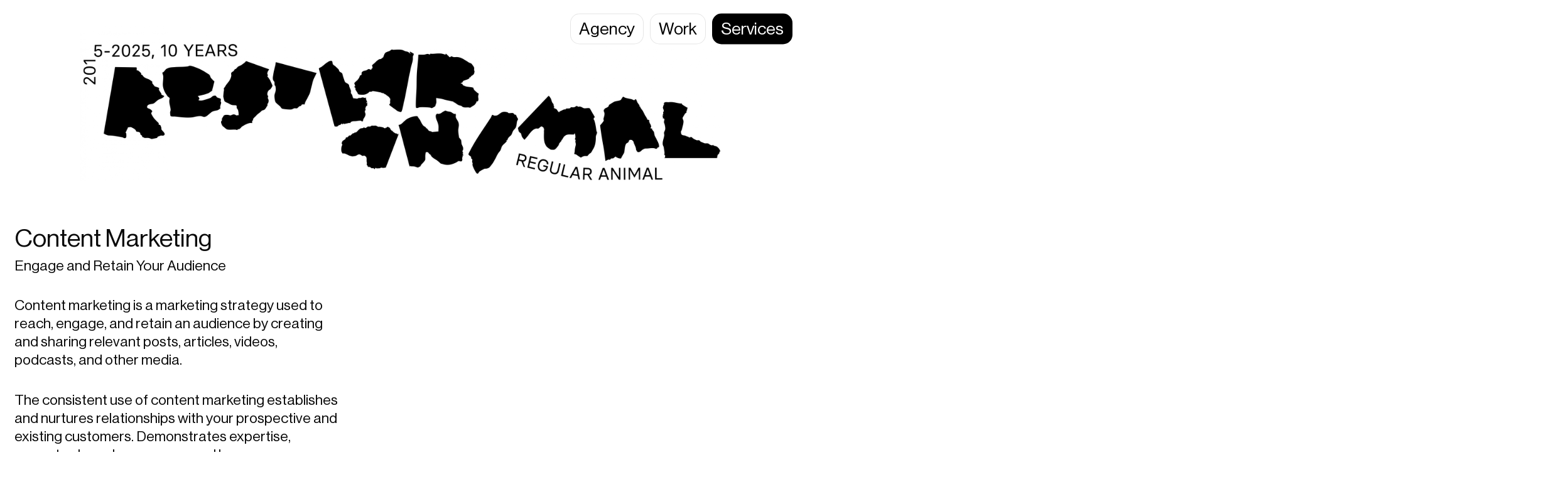

--- FILE ---
content_type: text/html; charset=UTF-8
request_url: https://regularanimal.com/services/content-marketing
body_size: 33883
content:
<!doctype html>
<html lang="en-US" class="no-js">
<head>
	<meta charset="UTF-8">
	<meta name="viewport" content="width=device-width, initial-scale=1, maximum-scale=5" /><title>Content Marketing · REGULAR ANIMAL</title>
<link data-rocket-preload as="style" href="https://fonts.googleapis.com/css?family=Open%20Sans%3A300%2C400%2C600%2C700&#038;subset=latin%2Clatin-ext&#038;display=swap" rel="preload">
<link href="https://fonts.googleapis.com/css?family=Open%20Sans%3A300%2C400%2C600%2C700&#038;subset=latin%2Clatin-ext&#038;display=swap" media="print" onload="this.media=&#039;all&#039;" rel="stylesheet">
<noscript data-wpr-hosted-gf-parameters=""><link rel="stylesheet" href="https://fonts.googleapis.com/css?family=Open%20Sans%3A300%2C400%2C600%2C700&#038;subset=latin%2Clatin-ext&#038;display=swap"></noscript>
<link rel="shortcut icon" href="https://regularanimal.com/wp-content/uploads/2025/07/favicon.png" />
<link rel="icon"          href="https://regularanimal.com/wp-content/uploads/2025/07/favicon.png" />
<meta name="dc.title" content="Content Marketing · REGULAR ANIMAL">
<meta name="dc.description" content="Content marketing that reaches, engages, and retains an audience. Media releases, relevant posts, articles, and other media.">
<meta name="dc.relation" content="https://regularanimal.com/services/content-marketing">
<meta name="dc.source" content="https://regularanimal.com">
<meta name="dc.language" content="en_US">
<meta name="description" content="Content marketing that reaches, engages, and retains an audience. Media releases, relevant posts, articles, and other media.">
<meta name="robots" content="index, follow, max-snippet:-1, max-image-preview:large, max-video-preview:-1">
<link rel="canonical" href="https://regularanimal.com/services/content-marketing">
<meta property="og:url" content="https://regularanimal.com/services/content-marketing">
<meta property="og:site_name" content="REGULAR ANIMAL">
<meta property="og:locale" content="en_US">
<meta property="og:type" content="article">
<meta property="og:title" content="Content Marketing · REGULAR ANIMAL">
<meta property="og:description" content="Content marketing that reaches, engages, and retains an audience. Media releases, relevant posts, articles, and other media.">
<meta property="og:image" content="https://regularanimal.com/wp-content/uploads/2021/04/PLAYBOOK_02-scaled.jpg">
<meta property="og:image:secure_url" content="https://regularanimal.com/wp-content/uploads/2021/04/PLAYBOOK_02-scaled.jpg">
<meta property="fb:pages" content="">
<meta property="fb:admins" content="">
<meta property="fb:app_id" content="">
<meta name="twitter:card" content="summary">
<meta name="twitter:title" content="Content Marketing · REGULAR ANIMAL">
<meta name="twitter:description" content="Content marketing that reaches, engages, and retains an audience. Media releases, relevant posts, articles, and other media.">
<meta name="twitter:image" content="https://regularanimal.com/wp-content/uploads/2021/04/PLAYBOOK_02-scaled.jpg">
<link rel='dns-prefetch' href='//fonts.googleapis.com' />
<link rel='dns-prefetch' href='//www.googletagmanager.com' />
<link href='https://fonts.gstatic.com' crossorigin rel='preconnect' />
<link rel="alternate" type="application/rss+xml" title="REGULAR ANIMAL &raquo; Feed" href="https://regularanimal.com/feed" />
<link rel="alternate" type="application/rss+xml" title="REGULAR ANIMAL &raquo; Comments Feed" href="https://regularanimal.com/comments/feed" />
<link rel="alternate" title="oEmbed (JSON)" type="application/json+oembed" href="https://regularanimal.com/wp-json/oembed/1.0/embed?url=https%3A%2F%2Fregularanimal.com%2Fservices%2Fcontent-marketing" />
<link rel="alternate" title="oEmbed (XML)" type="text/xml+oembed" href="https://regularanimal.com/wp-json/oembed/1.0/embed?url=https%3A%2F%2Fregularanimal.com%2Fservices%2Fcontent-marketing&#038;format=xml" />
<link rel="preload" href="https://regularanimal.com/wp-content/themes/salient/css/fonts/icomoon.woff?v=1.6" as="font" type="font/woff" crossorigin="anonymous"><style id='wp-img-auto-sizes-contain-inline-css' type='text/css'>
img:is([sizes=auto i],[sizes^="auto," i]){contain-intrinsic-size:3000px 1500px}
/*# sourceURL=wp-img-auto-sizes-contain-inline-css */
</style>
<link rel='stylesheet' id='theme-my-login-css' href='https://regularanimal.com/wp-content/plugins/theme-my-login/assets/styles/theme-my-login.min.css?ver=7.1.14' type='text/css' media='all' />
<link data-minify="1" rel='stylesheet' id='uaf_client_css-css' href='https://regularanimal.com/wp-content/cache/min/1/wp-content/uploads/useanyfont/uaf.css?ver=1761183435' type='text/css' media='all' />
<link data-minify="1" rel='stylesheet' id='salient-grid-system-css' href='https://regularanimal.com/wp-content/cache/min/1/wp-content/themes/salient/css/build/grid-system.css?ver=1761183435' type='text/css' media='all' />
<link data-minify="1" rel='stylesheet' id='main-styles-css' href='https://regularanimal.com/wp-content/cache/min/1/wp-content/themes/salient/css/build/style.css?ver=1761183435' type='text/css' media='all' />
<style id='main-styles-inline-css' type='text/css'>
html body[data-header-resize="1"] .container-wrap, 
			html body[data-header-format="left-header"][data-header-resize="0"] .container-wrap, 
			html body[data-header-resize="0"] .container-wrap, 
			body[data-header-format="left-header"][data-header-resize="0"] .container-wrap { 
				padding-top: 0; 
			} 
			.main-content > .row > #breadcrumbs.yoast { 
				padding: 20px 0; 
			}
@media only screen and (max-width:999px){#ajax-content-wrap .top-level .nectar-post-grid[data-animation*="fade"] .nectar-post-grid-item,#ajax-content-wrap .top-level .nectar-post-grid[data-animation="zoom-out-reveal"] .nectar-post-grid-item *:not(.content):not(.bg-overlay),#ajax-content-wrap .top-level .nectar-post-grid[data-animation="zoom-out-reveal"] .nectar-post-grid-item *:before{transform:none;opacity:1;clip-path:none;}#ajax-content-wrap .top-level .nectar-post-grid[data-animation="zoom-out-reveal"] .nectar-post-grid-item .nectar-el-parallax-scroll .nectar-post-grid-item-bg-wrap-inner{transform:scale(1.275);}}.wpb_row.vc_row.top-level .nectar-video-bg{opacity:1;height:100%;width:100%;object-fit:cover;object-position:center center;}body.using-mobile-browser .wpb_row.vc_row.top-level .nectar-video-wrap{left:0;}body.using-mobile-browser .wpb_row.vc_row.top-level.full-width-section .nectar-video-wrap:not(.column-video){left:50%;}body.using-mobile-browser #nectar_fullscreen_rows[data-mobile-disable="off"] .wpb_row.vc_row.top-level.full-width-section .nectar-video-wrap:not(.column-video){left:0;}.wpb_row.vc_row.top-level .nectar-video-wrap{opacity:1;width:100%;}body .wpb_row.parallax_section.top-level > .nectar-video-wrap video:not(.translate){opacity:1;}.top-level .portfolio-items[data-loading=lazy-load] .col .inner-wrap.animated .top-level-image{opacity:1;}.wpb_row.vc_row.top-level .column-image-bg-wrap[data-n-parallax-bg="true"] .column-image-bg,.wpb_row.vc_row.top-level + .wpb_row .column-image-bg-wrap[data-n-parallax-bg="true"] .column-image-bg,#portfolio-extra > .wpb_row.vc_row.parallax_section:first-child .row-bg{transform:none!important;height:100%!important;opacity:1;}#portfolio-extra > .wpb_row.vc_row.parallax_section .row-bg{background-attachment:scroll;}.scroll-down-wrap.hidden{transform:none;opacity:1;}#ajax-loading-screen[data-disable-mobile="0"]{display:none!important;}body[data-slide-out-widget-area-style="slide-out-from-right"].material .slide_out_area_close.hide_until_rendered{opacity:0;}
/*# sourceURL=main-styles-inline-css */
</style>
<link data-minify="1" rel='stylesheet' id='nectar-header-perma-transparent-css' href='https://regularanimal.com/wp-content/cache/min/1/wp-content/themes/salient/css/build/header/header-perma-transparent.css?ver=1761183435' type='text/css' media='all' />
<link data-minify="1" rel='stylesheet' id='nectar-element-scrolling-text-css' href='https://regularanimal.com/wp-content/cache/min/1/wp-content/themes/salient/css/build/elements/element-scrolling-text.css?ver=1761183435' type='text/css' media='all' />
<link data-minify="1" rel='stylesheet' id='nectar-element-post-grid-css' href='https://regularanimal.com/wp-content/cache/min/1/wp-content/themes/salient/css/build/elements/element-post-grid.css?ver=1761183435' type='text/css' media='all' />
<link data-minify="1" rel='stylesheet' id='nectar-element-toggle-panels-css' href='https://regularanimal.com/wp-content/cache/min/1/wp-content/themes/salient/css/build/elements/element-toggles.css?ver=1761183630' type='text/css' media='all' />
<link data-minify="1" rel='stylesheet' id='nectar-cf7-css' href='https://regularanimal.com/wp-content/cache/min/1/wp-content/themes/salient/css/build/third-party/cf7.css?ver=1761183435' type='text/css' media='all' />
<link data-minify="1" rel='stylesheet' id='nectar-wpforms-css' href='https://regularanimal.com/wp-content/cache/min/1/wp-content/themes/salient/css/build/third-party/wpforms.css?ver=1761183435' type='text/css' media='all' />

<link data-minify="1" rel='stylesheet' id='responsive-css' href='https://regularanimal.com/wp-content/cache/min/1/wp-content/themes/salient/css/build/responsive.css?ver=1761183435' type='text/css' media='all' />
<link data-minify="1" rel='stylesheet' id='nectar-flickity-css' href='https://regularanimal.com/wp-content/cache/min/1/wp-content/themes/salient/css/build/plugins/flickity.css?ver=1761183613' type='text/css' media='all' />
<link data-minify="1" rel='stylesheet' id='skin-material-css' href='https://regularanimal.com/wp-content/cache/min/1/wp-content/themes/salient/css/build/skin-material.css?ver=1761183435' type='text/css' media='all' />
<link data-minify="1" rel='stylesheet' id='salient-wp-menu-dynamic-css' href='https://regularanimal.com/wp-content/cache/min/1/wp-content/uploads/salient/menu-dynamic.css?ver=1761183435' type='text/css' media='all' />
<link data-minify="1" rel='stylesheet' id='js_composer_front-css' href='https://regularanimal.com/wp-content/cache/min/1/wp-content/plugins/js_composer_salient/assets/css/js_composer.min.css?ver=1761183435' type='text/css' media='all' />
<link data-minify="1" rel='stylesheet' id='dynamic-css-css' href='https://regularanimal.com/wp-content/cache/min/1/wp-content/themes/salient/css/salient-dynamic-styles.css?ver=1761183435' type='text/css' media='all' />
<style id='dynamic-css-inline-css' type='text/css'>
#header-space{background-color:#ffffff}@media only screen and (min-width:1000px){body #ajax-content-wrap.no-scroll{min-height:calc(100vh - 91px);height:calc(100vh - 91px)!important;}}@media only screen and (min-width:1000px){#page-header-wrap.fullscreen-header,#page-header-wrap.fullscreen-header #page-header-bg,html:not(.nectar-box-roll-loaded) .nectar-box-roll > #page-header-bg.fullscreen-header,.nectar_fullscreen_zoom_recent_projects,#nectar_fullscreen_rows:not(.afterLoaded) > div{height:calc(100vh - 90px);}.wpb_row.vc_row-o-full-height.top-level,.wpb_row.vc_row-o-full-height.top-level > .col.span_12{min-height:calc(100vh - 90px);}html:not(.nectar-box-roll-loaded) .nectar-box-roll > #page-header-bg.fullscreen-header{top:91px;}.nectar-slider-wrap[data-fullscreen="true"]:not(.loaded),.nectar-slider-wrap[data-fullscreen="true"]:not(.loaded) .swiper-container{height:calc(100vh - 89px)!important;}.admin-bar .nectar-slider-wrap[data-fullscreen="true"]:not(.loaded),.admin-bar .nectar-slider-wrap[data-fullscreen="true"]:not(.loaded) .swiper-container{height:calc(100vh - 89px - 32px)!important;}}.admin-bar[class*="page-template-template-no-header"] .wpb_row.vc_row-o-full-height.top-level,.admin-bar[class*="page-template-template-no-header"] .wpb_row.vc_row-o-full-height.top-level > .col.span_12{min-height:calc(100vh - 32px);}body[class*="page-template-template-no-header"] .wpb_row.vc_row-o-full-height.top-level,body[class*="page-template-template-no-header"] .wpb_row.vc_row-o-full-height.top-level > .col.span_12{min-height:100vh;}@media only screen and (max-width:999px){.using-mobile-browser #nectar_fullscreen_rows:not(.afterLoaded):not([data-mobile-disable="on"]) > div{height:calc(100vh - 100px);}.using-mobile-browser .wpb_row.vc_row-o-full-height.top-level,.using-mobile-browser .wpb_row.vc_row-o-full-height.top-level > .col.span_12,[data-permanent-transparent="1"].using-mobile-browser .wpb_row.vc_row-o-full-height.top-level,[data-permanent-transparent="1"].using-mobile-browser .wpb_row.vc_row-o-full-height.top-level > .col.span_12{min-height:calc(100vh - 100px);}html:not(.nectar-box-roll-loaded) .nectar-box-roll > #page-header-bg.fullscreen-header,.nectar_fullscreen_zoom_recent_projects,.nectar-slider-wrap[data-fullscreen="true"]:not(.loaded),.nectar-slider-wrap[data-fullscreen="true"]:not(.loaded) .swiper-container,#nectar_fullscreen_rows:not(.afterLoaded):not([data-mobile-disable="on"]) > div{height:calc(100vh - 47px);}.wpb_row.vc_row-o-full-height.top-level,.wpb_row.vc_row-o-full-height.top-level > .col.span_12{min-height:calc(100vh - 47px);}body[data-transparent-header="false"] #ajax-content-wrap.no-scroll{min-height:calc(100vh - 47px);height:calc(100vh - 47px);}}#nectar_fullscreen_rows{background-color:transparent;}body .container-wrap .wpb_row[data-column-margin="20px"]:not(.full-width-section):not(.full-width-content){margin-bottom:20px;}body .container-wrap .vc_row-fluid[data-column-margin="20px"] > .span_12,html body .vc_row-fluid[data-column-margin="20px"] > .span_12,body .container-wrap .vc_row-fluid[data-column-margin="20px"] .full-page-inner > .container > .span_12,body .container-wrap .vc_row-fluid[data-column-margin="20px"] .full-page-inner > .span_12{margin-left:-10px;margin-right:-10px;}body .container-wrap .vc_row-fluid[data-column-margin="20px"] .wpb_column:not(.child_column),body .container-wrap .inner_row[data-column-margin="20px"] .child_column,html body .vc_row-fluid[data-column-margin="20px"] .wpb_column:not(.child_column),html body .inner_row[data-column-margin="20px"] .child_column{padding-left:10px;padding-right:10px;}.container-wrap .vc_row-fluid[data-column-margin="20px"].full-width-content > .span_12,html body .vc_row-fluid[data-column-margin="20px"].full-width-content > .span_12,.container-wrap .vc_row-fluid[data-column-margin="20px"].full-width-content .full-page-inner > .span_12{margin-left:0;margin-right:0;padding-left:10px;padding-right:10px;}.single-portfolio #full_width_portfolio .vc_row-fluid[data-column-margin="20px"].full-width-content > .span_12{padding-right:10px;}@media only screen and (max-width:999px) and (min-width:691px){.vc_row-fluid[data-column-margin="20px"] > .span_12 > .one-fourths:not([class*="vc_col-xs-"]),.vc_row-fluid .vc_row-fluid.inner_row[data-column-margin="20px"] > .span_12 > .one-fourths:not([class*="vc_col-xs-"]){margin-bottom:20px;}}@media only screen and (max-width:999px){.vc_row-fluid[data-column-margin="20px"] .wpb_column:not([class*="vc_col-xs-"]):not(.child_column):not(:last-child),.inner_row[data-column-margin="20px"] .child_column:not([class*="vc_col-xs-"]):not(:last-child){margin-bottom:20px;}}#ajax-content-wrap .vc_row.left_padding_1pct .row_col_wrap_12,.nectar-global-section .vc_row.left_padding_1pct .row_col_wrap_12{padding-left:1%;}#ajax-content-wrap .vc_row.right_padding_1pct .row_col_wrap_12,.nectar-global-section .vc_row.right_padding_1pct .row_col_wrap_12{padding-right:1%;}.col.padding-7-percent > .vc_column-inner,.col.padding-7-percent > .n-sticky > .vc_column-inner{padding:calc(600px * 0.07);}@media only screen and (max-width:690px){.col.padding-7-percent > .vc_column-inner,.col.padding-7-percent > .n-sticky > .vc_column-inner{padding:calc(100vw * 0.07);}}@media only screen and (min-width:1000px){.col.padding-7-percent > .vc_column-inner,.col.padding-7-percent > .n-sticky > .vc_column-inner{padding:calc((100vw - 180px) * 0.07);}.column_container:not(.vc_col-sm-12) .col.padding-7-percent > .vc_column-inner{padding:calc((100vw - 180px) * 0.035);}}@media only screen and (min-width:1425px){.col.padding-7-percent > .vc_column-inner{padding:calc(1245px * 0.07);}.column_container:not(.vc_col-sm-12) .col.padding-7-percent > .vc_column-inner{padding:calc(1245px * 0.035);}}.full-width-content .col.padding-7-percent > .vc_column-inner{padding:calc(100vw * 0.07);}@media only screen and (max-width:999px){.full-width-content .col.padding-7-percent > .vc_column-inner{padding:calc(100vw * 0.07);}}@media only screen and (min-width:1000px){.full-width-content .column_container:not(.vc_col-sm-12) .col.padding-7-percent > .vc_column-inner{padding:calc(100vw * 0.035);}}body[data-aie] .col[data-padding-pos="right"] > .vc_column-inner,body #ajax-content-wrap .col[data-padding-pos="right"] > .vc_column-inner,#ajax-content-wrap .col[data-padding-pos="right"] > .n-sticky > .vc_column-inner{padding-left:0;padding-top:0;padding-bottom:0}#ajax-content-wrap .col[data-padding-pos="left-right"] > .vc_column-inner,#ajax-content-wrap .col[data-padding-pos="left-right"] > .n-sticky > .vc_column-inner{padding-top:0;padding-bottom:0}.col.padding-1-percent > .vc_column-inner,.col.padding-1-percent > .n-sticky > .vc_column-inner{padding:calc(600px * 0.01);}@media only screen and (max-width:690px){.col.padding-1-percent > .vc_column-inner,.col.padding-1-percent > .n-sticky > .vc_column-inner{padding:calc(100vw * 0.01);}}@media only screen and (min-width:1000px){.col.padding-1-percent > .vc_column-inner,.col.padding-1-percent > .n-sticky > .vc_column-inner{padding:calc((100vw - 180px) * 0.01);}.column_container:not(.vc_col-sm-12) .col.padding-1-percent > .vc_column-inner{padding:calc((100vw - 180px) * 0.005);}}@media only screen and (min-width:1425px){.col.padding-1-percent > .vc_column-inner{padding:calc(1245px * 0.01);}.column_container:not(.vc_col-sm-12) .col.padding-1-percent > .vc_column-inner{padding:calc(1245px * 0.005);}}.full-width-content .col.padding-1-percent > .vc_column-inner{padding:calc(100vw * 0.01);}@media only screen and (max-width:999px){.full-width-content .col.padding-1-percent > .vc_column-inner{padding:calc(100vw * 0.01);}}@media only screen and (min-width:1000px){.full-width-content .column_container:not(.vc_col-sm-12) .col.padding-1-percent > .vc_column-inner{padding:calc(100vw * 0.005);}}@media only screen,print{.wpb_column.top_padding_desktop_4pct > .vc_column-inner{padding-top:4%;}.wpb_column.right_padding_desktop_7pct > .vc_column-inner{padding-right:7%;}.wpb_column.bottom_padding_desktop_4pct > .vc_column-inner{padding-bottom:4%;}.wpb_column.left_padding_desktop_7pct > .vc_column-inner{padding-left:7%;}}@media only screen and (max-width:999px){body .wpb_column.top_padding_tablet_4pct > .vc_column-inner{padding-top:4%;}body .wpb_column.right_padding_tablet_7pct > .vc_column-inner{padding-right:7%;}body .wpb_column.bottom_padding_tablet_4pct > .vc_column-inner{padding-bottom:4%;}body .wpb_column.left_padding_tablet_7pct > .vc_column-inner{padding-left:7%;}}@media only screen and (max-width:690px){html body .wpb_column.top_padding_phone_4pct > .vc_column-inner{padding-top:4%;}html body .wpb_column.right_padding_phone_7pct > .vc_column-inner{padding-right:7%;}html body .wpb_column.bottom_padding_phone_4pct > .vc_column-inner{padding-bottom:4%;}html body .wpb_column.left_padding_phone_7pct > .vc_column-inner{padding-left:7%;}}@media only screen,print{.wpb_column.top_padding_desktop_4pct > .n-sticky > .vc_column-inner{padding-top:4%;}.wpb_column.right_padding_desktop_7pct > .n-sticky > .vc_column-inner{padding-right:7%;}.wpb_column.bottom_padding_desktop_4pct > .n-sticky > .vc_column-inner{padding-bottom:4%;}.wpb_column.left_padding_desktop_7pct > .n-sticky > .vc_column-inner{padding-left:7%;}}@media only screen and (max-width:999px){body .wpb_column.top_padding_tablet_4pct > .n-sticky > .vc_column-inner{padding-top:4%;}body .wpb_column.right_padding_tablet_7pct > .n-sticky > .vc_column-inner{padding-right:7%;}body .wpb_column.bottom_padding_tablet_4pct > .n-sticky > .vc_column-inner{padding-bottom:4%;}body .wpb_column.left_padding_tablet_7pct > .n-sticky > .vc_column-inner{padding-left:7%;}}@media only screen and (max-width:690px){html body .wpb_column.top_padding_phone_4pct > .n-sticky > .vc_column-inner{padding-top:4%;}html body .wpb_column.right_padding_phone_7pct > .n-sticky > .vc_column-inner{padding-right:7%;}html body .wpb_column.bottom_padding_phone_4pct > .n-sticky > .vc_column-inner{padding-bottom:4%;}html body .wpb_column.left_padding_phone_7pct > .n-sticky > .vc_column-inner{padding-left:7%;}}.wpb_column.right_margin_1pct{margin-right:1%!important;}.wpb_column.left_margin_1pct{margin-left:1%!important;}.wpb_column[data-cfc="true"] h1,.wpb_column[data-cfc="true"] h2,.wpb_column[data-cfc="true"] h3,.wpb_column[data-cfc="true"] h4,.wpb_column[data-cfc="true"] h5,.wpb_column[data-cfc="true"] h6,.wpb_column[data-cfc="true"] p{color:inherit}.col.padding-2-percent > .vc_column-inner,.col.padding-2-percent > .n-sticky > .vc_column-inner{padding:calc(600px * 0.03);}@media only screen and (max-width:690px){.col.padding-2-percent > .vc_column-inner,.col.padding-2-percent > .n-sticky > .vc_column-inner{padding:calc(100vw * 0.03);}}@media only screen and (min-width:1000px){.col.padding-2-percent > .vc_column-inner,.col.padding-2-percent > .n-sticky > .vc_column-inner{padding:calc((100vw - 180px) * 0.02);}.column_container:not(.vc_col-sm-12) .col.padding-2-percent > .vc_column-inner{padding:calc((100vw - 180px) * 0.01);}}@media only screen and (min-width:1425px){.col.padding-2-percent > .vc_column-inner{padding:calc(1245px * 0.02);}.column_container:not(.vc_col-sm-12) .col.padding-2-percent > .vc_column-inner{padding:calc(1245px * 0.01);}}.full-width-content .col.padding-2-percent > .vc_column-inner{padding:calc(100vw * 0.02);}@media only screen and (max-width:999px){.full-width-content .col.padding-2-percent > .vc_column-inner{padding:calc(100vw * 0.03);}}@media only screen and (min-width:1000px){.full-width-content .column_container:not(.vc_col-sm-12) .col.padding-2-percent > .vc_column-inner{padding:calc(100vw * 0.01);}}#ajax-content-wrap .nectar-responsive-text *,body .nectar-responsive-text *{margin-bottom:0;color:inherit;}#ajax-content-wrap .nectar-responsive-text[class*="font_size"] *,body .nectar-responsive-text[class*="font_size"] *{font-size:inherit;line-height:inherit;}.nectar-responsive-text.nectar-link-underline-effect a{text-decoration:none;}.nectar-responsive-text[data-inherit-heading-family] > *{font-family:inherit;font-weight:inherit;font-size:inherit;line-height:inherit;text-transform:inherit;letter-spacing:inherit;}@media only screen,print{#ajax-content-wrap .font_size_desktop_40px.nectar-responsive-text,.font_size_desktop_40px.nectar-responsive-text{font-size:40px;}}@media only screen,print{#ajax-content-wrap .font_size_desktop_40px.nectar-responsive-text,.font_size_desktop_40px.nectar-responsive-text,#header-outer .font_size_desktop_40px.nectar-responsive-text{font-size:40px;}}@media only screen and (max-width:999px){#ajax-content-wrap .font_size_tablet_35px.nectar-responsive-text,.font_size_tablet_35px.nectar-responsive-text{font-size:35px;}}@media only screen and (max-width:999px){#ajax-content-wrap .container-wrap .font_size_tablet_35px.nectar-responsive-text,.container-wrap .font_size_tablet_35px.nectar-responsive-text,#header-outer .font_size_tablet_35px.nectar-responsive-text{font-size:35px;}}@media only screen and (max-width:690px){html #ajax-content-wrap .font_size_phone_30px.nectar-responsive-text,html .font_size_phone_30px.nectar-responsive-text{font-size:30px;}}@media only screen and (max-width:690px){html #ajax-content-wrap .container-wrap .font_size_phone_30px.nectar-responsive-text,html .container-wrap .font_size_phone_30px.nectar-responsive-text,html #header-outer .font_size_phone_30px.nectar-responsive-text{font-size:30px;}}#ajax-content-wrap .font_line_height_1px.nectar-responsive-text,body .font_line_height_1px.nectar-responsive-text{line-height:1;}.nectar-flickity[data-controls="default"][data-control-color="accent-color"] .flickity-page-dots .dot:before{box-shadow:inset 0 0 0 5px #0000ff;}.nectar-flickity[data-control-style="material_pagination"][data-control-color="accent-color"] .flickity-page-dots .dot.is-selected:before{box-shadow:inset 0 0 0 1px #0000ff;}.nectar-simple-slider .cell.color-overlay-1-transparent > .bg-layer-wrap > .color-overlay{background-color:transparent;}.toggles--minimal-shadow .toggle > .toggle-title a{color:inherit;}.toggles--minimal-shadow .toggle.default > .toggle-title a:hover,.toggles--minimal-shadow .toggle.default.open > .toggle-title a{color:#000;}.span_12.light .toggles--minimal-shadow .toggle.default > .toggle-title a:hover,.span_12.light .toggles--minimal-shadow .toggle.default.open > .toggle-title a{color:#fff;}.toggles--minimal-shadow .toggle > .toggle-title i:before,.toggles--minimal-shadow .toggle > .toggle-title i:after{background-color:#888;}.toggles--minimal-shadow .toggle.default.open > .toggle-title i:after,.toggles--minimal-shadow .toggle.default.open > .toggle-title i:before,.toggles--minimal-shadow .toggle.default:hover > .toggle-title i:after,.toggles--minimal-shadow .toggle.default:hover > .toggle-title i:before{background-color:#000;}.toggles--minimal-shadow .toggle.default.open > .toggle-title i,.toggles--minimal-shadow .toggle.default:hover > .toggle-title i{border-color:#000;}.span_12.light .toggles--minimal-shadow .toggle.default.open > .toggle-title i:after,.span_12.light .toggles--minimal-shadow .toggle.default.open > .toggle-title i:before,.span_12.light .toggles--minimal-shadow .toggle.default:hover > .toggle-title i:after,.span_12.light .toggles--minimal-shadow .toggle.default:hover > .toggle-title i:before{background-color:#fff;}.span_12.light .toggles--minimal-shadow .toggle.default.open > .toggle-title i,.span_12.light .toggles--minimal-shadow .toggle.default:hover > .toggle-title i{border-color:#fff;}.toggles--minimal-shadow .toggle[data-inner-wrap="true"] > div .inner-toggle-wrap{padding:0 0 30px 0;}.toggles--minimal-shadow .toggle > .toggle-title a{padding:30px 70px 30px 0;transition:color 0.15s ease;}.toggles--minimal-shadow .toggle{border-bottom:1px solid rgba(0,0,0,0.08);}body .toggles--minimal-shadow .toggle{margin-bottom:0;padding:0 40px;position:relative;transition:border-color 0.15s ease;}div[data-style*="minimal"] .toggle.open{border-color:transparent;}.toggles--minimal-shadow .toggle:before{content:"";display:block;position:absolute;left:0;top:0;pointer-events:none;width:100%;height:100%;box-shadow:0 90px 70px 0 rgba(0,0,0,0.04),0 40px 35px 0 rgba(0,0,0,0.03),0 25px 15px 0 rgba(0,0,0,0.03),0 11px 7px 0 rgba(0,0,0,0.03),0 2px 5px 0 rgba(0,0,0,0.03);transition:opacity 0.15s ease;opacity:0;}div[data-style*="minimal"] .toggle.open:before{opacity:1;transition:opacity 0.45s cubic-bezier(.3,.4,.2,1);}.toggles--minimal-shadow .toggle > .toggle-title i:before{content:" ";top:14px;left:6px;margin-top:-2px;width:14px;height:2px;position:absolute;transition:transform 0.45s cubic-bezier(.3,.4,.2,1),background-color 0.15s ease;}.toggles--minimal-shadow .toggle > .toggle-title i:after{content:" ";top:6px;left:14px;width:2px;margin-left:-2px;height:14px;position:absolute;transition:transform 0.45s cubic-bezier(.3,.4,.2,1),background-color 0.15s ease;}.light .toggles--minimal-shadow .toggle{border-color:rgba(255,255,255,0.2)}div[data-style*="minimal"].toggles--minimal-shadow .toggle i{transition:transform 0.45s cubic-bezier(.3,.4,.2,1),border-color 0.15s ease;}div[data-style*="minimal"] .toggle.open .toggle-title i{transform:rotate(90deg);}div[data-style*="minimal"] .toggle.open .toggle-title i:before{-ms-transform:scale(0,1);transform:scale(0,1);-webkit-transform:scale(0,1);}div[data-style*="minimal"] .toggle.open .toggle-title i:after{-ms-transform:scale(1,1);transform:scale(1,1);-webkit-transform:scale(1,1);}body .toggles--minimal-shadow .toggle > .toggle-title i:before,body .toggles--minimal-shadow .toggle > .toggle-title i:after{background-color:#0a0a0a;}body .dark div[data-style*="minimal"].toggles--minimal-shadow .toggle:not(.open):not(:hover) > .toggle-title i{border-color:#0a0a0a;}@media only screen and (max-width:999px){.wpb_column.bottom_margin_tablet_4pct{margin-bottom:4%!important;}}@media only screen and (max-width:999px){.vc_row.bottom_padding_tablet_30pct{padding-bottom:30%!important;}}@media only screen and (max-width:999px){.wpb_row.reverse_columns_row_tablet .row_col_wrap_12,.wpb_row.inner_row.reverse_columns_row_tablet .row_col_wrap_12_inner{flex-direction:row-reverse;}.wpb_row.reverse_columns_column_tablet .row_col_wrap_12,.wpb_row.inner_row.reverse_columns_column_tablet .row_col_wrap_12_inner{flex-direction:column-reverse;}.wpb_row.reverse_columns_column_tablet:not([data-column-margin="none"]):not(.full-width-content) > .row_col_wrap_12 > .wpb_column:last-of-type,.wpb_row:not(.full-width-content) .wpb_row.inner_row:not([data-column-margin="none"]).reverse_columns_column_tablet .row_col_wrap_12_inner > .wpb_column:last-of-type{margin-bottom:25px;}.wpb_row.reverse_columns_column_tablet:not([data-column-margin="none"]):not(.full-width-content) > .row_col_wrap_12 > .wpb_column:first-of-type,.wpb_row:not(.full-width-content) .wpb_row.inner_row:not([data-column-margin="none"]).reverse_columns_column_tablet .row_col_wrap_12_inner > .wpb_column:first-of-type{margin-bottom:0;}}@media only screen and (max-width:999px){.vc_row.top_padding_tablet_2pct{padding-top:2%!important;}}@media only screen and (max-width:999px){.vc_row.bottom_padding_tablet_5pct{padding-bottom:5%!important;}}@media only screen and (max-width:999px){body .wpb_row .wpb_column.child_column.padding-7-percent_tablet > .vc_column-inner,body .wpb_row .wpb_column.child_column.padding-7-percent_tablet > .n-sticky > .vc_column-inner{padding:calc(999px * 0.07);}}@media only screen and (max-width:999px){.nectar-cta.display_tablet_inherit{display:inherit;}}@media only screen and (max-width:999px){body .nectar-cta.alignment_tablet_center,body .nectar-next-section-wrap.alignment_tablet_center{text-align:center;}}@media only screen and (max-width:999px){#ajax-content-wrap .vc_row.left_padding_tablet_1pct .row_col_wrap_12{padding-left:1%!important;}}@media only screen and (max-width:999px){#ajax-content-wrap .vc_row.right_padding_tablet_2pct .row_col_wrap_12{padding-right:2%!important;}}@media only screen and (max-width:999px){.vc_row.top_padding_tablet_10pct{padding-top:10%!important;}}@media only screen and (max-width:999px){#ajax-content-wrap .vc_row.right_padding_tablet_1pct .row_col_wrap_12{padding-right:1%!important;}}@media only screen and (max-width:999px){.vc_row.bottom_padding_tablet_10pct{padding-bottom:10%!important;}}@media only screen and (max-width:999px){#ajax-content-wrap .vc_row.left_padding_tablet_2pct .row_col_wrap_12{padding-left:2%!important;}}@media only screen and (max-width:690px){.nectar-cta.display_phone_inherit{display:inherit;}}@media only screen and (max-width:690px){html body .nectar-cta.alignment_phone_center,html body .nectar-next-section-wrap.alignment_phone_center{text-align:center;}}@media only screen and (max-width:690px){#ajax-content-wrap .vc_row.right_padding_phone_1pct .row_col_wrap_12{padding-right:1%!important;}}@media only screen and (max-width:690px){.wpb_column.bottom_margin_phone_2pct{margin-bottom:2%!important;}}@media only screen and (max-width:690px){.wpb_column.top_margin_phone_2pct{margin-top:2%!important;}}@media only screen and (max-width:690px){.vc_row.top_padding_phone_2pct{padding-top:2%!important;}}@media only screen and (max-width:690px){.vc_row.bottom_padding_phone_40pct{padding-bottom:40%!important;}}@media only screen and (max-width:690px){.wpb_row.reverse_columns_row_phone .row_col_wrap_12,.wpb_row.inner_row.reverse_columns_row_phone .row_col_wrap_12_inner{flex-direction:row-reverse;}.wpb_row.reverse_columns_column_phone .row_col_wrap_12,.wpb_row.inner_row.reverse_columns_column_phone .row_col_wrap_12_inner{flex-direction:column-reverse;}.wpb_row.reverse_columns_column_phone:not([data-column-margin="none"]):not(.full-width-content) > .row_col_wrap_12 > .wpb_column:last-of-type,.wpb_row:not(.full-width-content) .wpb_row.inner_row:not([data-column-margin="none"]).reverse_columns_column_phone .row_col_wrap_12_inner > .wpb_column:last-of-type{margin-bottom:25px;}.wpb_row.reverse_columns_column_phone:not([data-column-margin="none"]):not(.full-width-content) > .row_col_wrap_12 > .wpb_column:first-of-type,.wpb_row:not(.full-width-content) .wpb_row.inner_row:not([data-column-margin="none"]).reverse_columns_column_phone .row_col_wrap_12_inner > .wpb_column:first-of-type{margin-bottom:0;}}@media only screen and (max-width:690px){.vc_row.bottom_padding_phone_5pct{padding-bottom:5%!important;}}@media only screen and (max-width:690px){#ajax-content-wrap .vc_row.left_padding_phone_1pct .row_col_wrap_12{padding-left:1%!important;}}@media only screen and (max-width:690px){.vc_row.top_padding_phone_10pct{padding-top:10%!important;}}@media only screen and (max-width:690px){.vc_row.bottom_padding_phone_10pct{padding-bottom:10%!important;}}@media only screen and (max-width:690px){.wpb_column.bottom_margin_phone_4pct{margin-bottom:4%!important;}}.screen-reader-text,.nectar-skip-to-content:not(:focus){border:0;clip:rect(1px,1px,1px,1px);clip-path:inset(50%);height:1px;margin:-1px;overflow:hidden;padding:0;position:absolute!important;width:1px;word-wrap:normal!important;}.row .col img:not([srcset]){width:auto;}.row .col img.img-with-animation.nectar-lazy:not([srcset]){width:100%;}
/*Corrections*/

body #header-outer{
    background-color: transparent;
}

/*Site Title hidden,*/
body.home .nectar-split-heading h1{
    display: none;
}

/*Site Anniversary Logo show on Scroll,*/

#logo-heading-scroll{
    position: fixed;
    top: 12px;
    left: 12px;
    width: 25%;
    z-index: 99999;
    position: fixed;
    opacity: 0;
    pointer-events: none;
    
    transition: 0.2s;
}

/*Site Anniversary Logo styles,*/


#logo-heading{
    width: 100%;
    padding: 42px 10% 0 10%;
    position: relative;
    z-index: 99;
}

#header-space{
    display: none;
}

#logo{
    visibility: hidden;
}

@media (max-width: 1000px){
    #logo-heading{
        position: relative;
    padding: 12px 12px 0 12px;
    width: calc(100% - 32px);
    z-index: 99;
    }
    body.home #logo-heading{
        position: relative;
        z-index: 99;
    padding: 12px 12px 0 12px;
    width: calc(100% - 32px);
    }
    
    #header-space{
        display: none !important;
    }
     
body.home #logo-heading-scroll.show-logo{
    opacity: 0;
    pointer-events: none;
}
}

/*Footer image swap*/
.Desktop-Footer-10{
    display: block !important;
}
.Mobile-Footer-10{
    display: none !important;
}
@media (max-width: 1000px){
    .Desktop-Footer-10{
        display: none !important;
    }
    .Mobile-Footer-10{
        display: block !important;
    }
}

/*.single-post #header-space,*/
.single-post .heading-title {
    display: none !important;
}
.single-post .container-wrap {
    padding-top: 0px !important;
}
.single-post div#page-header-wrap {
    display: none !important;
}
/*Hide logo home*/
@media screen and (min-width: 1024px) {
    body.home #header-outer .row .col.span_3 {
        visibility: hidden !important;
    }
}
/*equal menu lines*/
body[data-slide-out-widget-area-style="slide-out-from-right-hover"] .slide-out-widget-area-toggle.mobile-icon .lines:before, body #header-outer .slide-out-widget-area-toggle.mobile-icon .lines:before {
    width: 2rem!important;
}
/*round borders for all images*/
img {
    border-radius: 20px;
}
/*round borders for all videos*/
video {
    border-radius: 20px;
    overflow: hidden; 
}
/*round borders for portfolio images and post images*/
.portfolio-items {
    border-radius: 20px !important;
}
body.material .portfolio-items[data-ps="9"] .col .work-item {
    overflow: hidden;
    border-radius: 20px;
}
/*Removes The Portfolio Page Title*/
.portfolio-template-default #full_width_portfolio .project-title{
  display: none;
}
/*remove sort portfolio*/
.portfolio-filters-inline.non-fw #current-category, .portfolio-filters-inline.non-fw .container > ul #sort-label {
    display: none;
}

/*align portfolio filters and adjust font*/
.portfolio-filters-inline ul li a {
    color: #000;
}
.portfolio-filters-inline .container > ul a, .portfolio-filters-inline .container > ul #sort-label {
    padding: 0 21px;
    font-weight: 400;
}
body .container-wrap .portfolio-filters-inline.non-fw .container:not(.tab-container):not(.recent-post-container):not(.normal-container) {
    max-width: 100%!important;
}
.portfolio-filters-inline[data-alignment="center"] .container>ul {
    display: flex;
    justify-content: space-between;
}
@media only screen and (min-width: 1px) and (max-width: 999px) {
    .portfolio-filters-inline[data-alignment="center"] .container>ul {
        display: flex;
        flex-wrap: wrap;
    }
}

/* ### PROJECTS GRID ### */
.portfolio-items .inner-wrap:hover{
    color: #0000ff !important;
}
.portfolio-items[data-ps="9"] .col:hover img{
    transform: none !important;
    box-shadow: none !important;
}
.portfolio-items .col .work-item{
    margin-bottom: 15px !important;
}
.home .portfolio-items .col .work-item{
    margin-bottom: 0px !important;
}

.textHover{
    color: #0000ff !important;
    opacity: 1 !important;
    z-index: 999999 !important;
}

body.material .portfolio-items[data-ps="9"] .col img,
.img-with-aniamtion-wrap[data-border-radius="10px"] .img-with-animation{
    border-radius: 0 !important;
}

.imageOverlay{
    background-color: #fff;
    opacity: 0.6 !important;
}

.gridNoTitle .work-meta{
    display: none !important;
}
/* ### POST GRID ### */
.nectar-post-grid-wrap[data-style=content_under_image] .nectar-post-grid[data-card=yes] .nectar-post-grid-item .content {
    padding: 30px 0px 30px 0;
}
/*Semi-transparent white overlay on portfolio images*/
.portfolio-items .element:hover .work-info {
    background-color: #fff;
    opacity: 0.6 !important;
}
.nectar-post-grid .nectar-post-grid-item .meta-excerpt {
    line-height: 35px;
}
.nectar-post-grid-wrap[data-style=content_under_image] .nectar-post-grid[data-grid-spacing*=px][data-card=yes] .nectar-post-grid-item:hover {
    transform: translateY(0px) !important;
}
body .nectar-post-grid-item:hover .nectar-post-grid-item-bg img {
    opacity: 0.6 !important;
}
/*font size blog post excerpt on mobile*/
@media only screen and (max-width: 690px) {
    .nectar-post-grid .nectar-post-grid-item .meta-excerpt {
        font-size: 23px !important;
        line-height: 30px;
    }
}


/*# sourceURL=dynamic-css-inline-css */
</style>
<script></script><link rel="https://api.w.org/" href="https://regularanimal.com/wp-json/" /><link rel="alternate" title="JSON" type="application/json" href="https://regularanimal.com/wp-json/wp/v2/pages/19723" /><link rel="EditURI" type="application/rsd+xml" title="RSD" href="https://regularanimal.com/xmlrpc.php?rsd" />
<meta name="generator" content="WordPress 6.9" />
<link rel='shortlink' href='https://regularanimal.com/?p=19723' />
<meta name="generator" content="Site Kit by Google 1.168.0" /><script type="text/javascript"> var root = document.getElementsByTagName( "html" )[0]; root.setAttribute( "class", "js" ); </script><!-- Global site tag (gtag.js) - Google Analytics -->
<script async src="https://www.googletagmanager.com/gtag/js?id=UA-127753875-1"></script>
<script>
  window.dataLayer = window.dataLayer || [];
  function gtag(){dataLayer.push(arguments);}
  gtag('js', new Date());

  gtag('config', 'UA-127753875-1');
</script>
<!-- Global site tag (gtag.js) - Google Ads: 373416551 --> <script async src="https://www.googletagmanager.com/gtag/js?id=AW-373416551"></script> <script> window.dataLayer = window.dataLayer || []; function gtag(){dataLayer.push(arguments);} gtag('js', new Date()); gtag('config', 'AW-373416551'); </script>
<!-- Global site tag (gtag.js) - Google Analytics -->
<script async src="https://www.googletagmanager.com/gtag/js?id=G-JXG6S97W4N"></script>
<script>
  window.dataLayer = window.dataLayer || [];
  function gtag(){dataLayer.push(arguments);}
  gtag('js', new Date());

  gtag('config', 'G-JXG6S97W4N');
</script>

<script>
//JS
function readMoreFunction(e) {
  var dots = document.getElementById("dots");
  var contentText = document.getElementById("readmore-content");
  var btnText = document.getElementById("buttonReadMore");

  if (dots.style.display === "none") {
    dots.style.display = "inline";
    btnText.innerHTML = "¶";
    contentText.style.display = "none";
//window.scrollTo(500, 0);
  } else {
    dots.style.display = "none";
    btnText.innerHTML = "¶";
    contentText.style.display = "inline";
  }
}

</script>



<script>

jQuery(document).ready(function(){
  
  /* custom project grid item effects */
  jQuery('.portfolio-items .element').mouseenter(function(){
    jQuery(this).find('.title').addClass('textHover');
    jQuery(this).find('.work-info').addClass('imageOverlay');
  }).mouseleave(function(){
    jQuery(this).find('.title').removeClass('textHover');
    jQuery(this).find('.work-info').removeClass('imageOverlay');
  });


  /* change menu mobile icon to type 
 jQuery('.slide-out-widget-area-toggle a').click(function() {
   jQuery('.claimHeader').toggleClass('inverseColors');
    jQuery('#header-outer:not(.transparent) #top #logo').toggleClass('inverseColors');
 });
*/

});

</script>

<a href="https://www.regularanimal.com"><img id="logo-heading" src="data:image/svg+xml,%3Csvg%20xmlns='http://www.w3.org/2000/svg'%20viewBox='0%200%200%200'%3E%3C/svg%3E" data-lazy-src="https://regularanimal.com/wp-content/uploads/2025/05/Regular-Animal-Logotype-10th-Anniversary-Black-scaled.webp"><noscript><img id="logo-heading" src="https://regularanimal.com/wp-content/uploads/2025/05/Regular-Animal-Logotype-10th-Anniversary-Black-scaled.webp"></noscript></a>

<meta name="generator" content="Powered by WPBakery Page Builder - drag and drop page builder for WordPress."/>
<style class='wp-fonts-local' type='text/css'>
@font-face{font-family:neue;font-style:normal;font-weight:400;font-display:fallback;src:url('https://regularanimal.com/wp-content/uploads/useanyfont/7984Neue.woff2') format('woff2');}
</style>
<link rel="icon" href="https://regularanimal.com/wp-content/uploads/2025/07/favicon-100x100.png" sizes="32x32" />
<link rel="icon" href="https://regularanimal.com/wp-content/uploads/2025/07/favicon.png" sizes="192x192" />
<link rel="apple-touch-icon" href="https://regularanimal.com/wp-content/uploads/2025/07/favicon.png" />
<meta name="msapplication-TileImage" content="https://regularanimal.com/wp-content/uploads/2025/07/favicon.png" />
<style type="text/css" data-type="vc_shortcodes-custom-css">.vc_custom_1695763892224{margin-top: -15px !important;}.vc_custom_1667241143272{padding-top: 10px !important;padding-bottom: 10px !important;}</style><noscript><style> .wpb_animate_when_almost_visible { opacity: 1; }</style></noscript><noscript><style id="rocket-lazyload-nojs-css">.rll-youtube-player, [data-lazy-src]{display:none !important;}</style></noscript><style id='global-styles-inline-css' type='text/css'>
:root{--wp--preset--aspect-ratio--square: 1;--wp--preset--aspect-ratio--4-3: 4/3;--wp--preset--aspect-ratio--3-4: 3/4;--wp--preset--aspect-ratio--3-2: 3/2;--wp--preset--aspect-ratio--2-3: 2/3;--wp--preset--aspect-ratio--16-9: 16/9;--wp--preset--aspect-ratio--9-16: 9/16;--wp--preset--color--black: #000000;--wp--preset--color--cyan-bluish-gray: #abb8c3;--wp--preset--color--white: #ffffff;--wp--preset--color--pale-pink: #f78da7;--wp--preset--color--vivid-red: #cf2e2e;--wp--preset--color--luminous-vivid-orange: #ff6900;--wp--preset--color--luminous-vivid-amber: #fcb900;--wp--preset--color--light-green-cyan: #7bdcb5;--wp--preset--color--vivid-green-cyan: #00d084;--wp--preset--color--pale-cyan-blue: #8ed1fc;--wp--preset--color--vivid-cyan-blue: #0693e3;--wp--preset--color--vivid-purple: #9b51e0;--wp--preset--gradient--vivid-cyan-blue-to-vivid-purple: linear-gradient(135deg,rgb(6,147,227) 0%,rgb(155,81,224) 100%);--wp--preset--gradient--light-green-cyan-to-vivid-green-cyan: linear-gradient(135deg,rgb(122,220,180) 0%,rgb(0,208,130) 100%);--wp--preset--gradient--luminous-vivid-amber-to-luminous-vivid-orange: linear-gradient(135deg,rgb(252,185,0) 0%,rgb(255,105,0) 100%);--wp--preset--gradient--luminous-vivid-orange-to-vivid-red: linear-gradient(135deg,rgb(255,105,0) 0%,rgb(207,46,46) 100%);--wp--preset--gradient--very-light-gray-to-cyan-bluish-gray: linear-gradient(135deg,rgb(238,238,238) 0%,rgb(169,184,195) 100%);--wp--preset--gradient--cool-to-warm-spectrum: linear-gradient(135deg,rgb(74,234,220) 0%,rgb(151,120,209) 20%,rgb(207,42,186) 40%,rgb(238,44,130) 60%,rgb(251,105,98) 80%,rgb(254,248,76) 100%);--wp--preset--gradient--blush-light-purple: linear-gradient(135deg,rgb(255,206,236) 0%,rgb(152,150,240) 100%);--wp--preset--gradient--blush-bordeaux: linear-gradient(135deg,rgb(254,205,165) 0%,rgb(254,45,45) 50%,rgb(107,0,62) 100%);--wp--preset--gradient--luminous-dusk: linear-gradient(135deg,rgb(255,203,112) 0%,rgb(199,81,192) 50%,rgb(65,88,208) 100%);--wp--preset--gradient--pale-ocean: linear-gradient(135deg,rgb(255,245,203) 0%,rgb(182,227,212) 50%,rgb(51,167,181) 100%);--wp--preset--gradient--electric-grass: linear-gradient(135deg,rgb(202,248,128) 0%,rgb(113,206,126) 100%);--wp--preset--gradient--midnight: linear-gradient(135deg,rgb(2,3,129) 0%,rgb(40,116,252) 100%);--wp--preset--font-size--small: 13px;--wp--preset--font-size--medium: 20px;--wp--preset--font-size--large: 36px;--wp--preset--font-size--x-large: 42px;--wp--preset--font-family--neue: neue;--wp--preset--spacing--20: 0.44rem;--wp--preset--spacing--30: 0.67rem;--wp--preset--spacing--40: 1rem;--wp--preset--spacing--50: 1.5rem;--wp--preset--spacing--60: 2.25rem;--wp--preset--spacing--70: 3.38rem;--wp--preset--spacing--80: 5.06rem;--wp--preset--shadow--natural: 6px 6px 9px rgba(0, 0, 0, 0.2);--wp--preset--shadow--deep: 12px 12px 50px rgba(0, 0, 0, 0.4);--wp--preset--shadow--sharp: 6px 6px 0px rgba(0, 0, 0, 0.2);--wp--preset--shadow--outlined: 6px 6px 0px -3px rgb(255, 255, 255), 6px 6px rgb(0, 0, 0);--wp--preset--shadow--crisp: 6px 6px 0px rgb(0, 0, 0);}:root { --wp--style--global--content-size: 1300px;--wp--style--global--wide-size: 1300px; }:where(body) { margin: 0; }.wp-site-blocks > .alignleft { float: left; margin-right: 2em; }.wp-site-blocks > .alignright { float: right; margin-left: 2em; }.wp-site-blocks > .aligncenter { justify-content: center; margin-left: auto; margin-right: auto; }:where(.is-layout-flex){gap: 0.5em;}:where(.is-layout-grid){gap: 0.5em;}.is-layout-flow > .alignleft{float: left;margin-inline-start: 0;margin-inline-end: 2em;}.is-layout-flow > .alignright{float: right;margin-inline-start: 2em;margin-inline-end: 0;}.is-layout-flow > .aligncenter{margin-left: auto !important;margin-right: auto !important;}.is-layout-constrained > .alignleft{float: left;margin-inline-start: 0;margin-inline-end: 2em;}.is-layout-constrained > .alignright{float: right;margin-inline-start: 2em;margin-inline-end: 0;}.is-layout-constrained > .aligncenter{margin-left: auto !important;margin-right: auto !important;}.is-layout-constrained > :where(:not(.alignleft):not(.alignright):not(.alignfull)){max-width: var(--wp--style--global--content-size);margin-left: auto !important;margin-right: auto !important;}.is-layout-constrained > .alignwide{max-width: var(--wp--style--global--wide-size);}body .is-layout-flex{display: flex;}.is-layout-flex{flex-wrap: wrap;align-items: center;}.is-layout-flex > :is(*, div){margin: 0;}body .is-layout-grid{display: grid;}.is-layout-grid > :is(*, div){margin: 0;}body{padding-top: 0px;padding-right: 0px;padding-bottom: 0px;padding-left: 0px;}:root :where(.wp-element-button, .wp-block-button__link){background-color: #32373c;border-width: 0;color: #fff;font-family: inherit;font-size: inherit;font-style: inherit;font-weight: inherit;letter-spacing: inherit;line-height: inherit;padding-top: calc(0.667em + 2px);padding-right: calc(1.333em + 2px);padding-bottom: calc(0.667em + 2px);padding-left: calc(1.333em + 2px);text-decoration: none;text-transform: inherit;}.has-black-color{color: var(--wp--preset--color--black) !important;}.has-cyan-bluish-gray-color{color: var(--wp--preset--color--cyan-bluish-gray) !important;}.has-white-color{color: var(--wp--preset--color--white) !important;}.has-pale-pink-color{color: var(--wp--preset--color--pale-pink) !important;}.has-vivid-red-color{color: var(--wp--preset--color--vivid-red) !important;}.has-luminous-vivid-orange-color{color: var(--wp--preset--color--luminous-vivid-orange) !important;}.has-luminous-vivid-amber-color{color: var(--wp--preset--color--luminous-vivid-amber) !important;}.has-light-green-cyan-color{color: var(--wp--preset--color--light-green-cyan) !important;}.has-vivid-green-cyan-color{color: var(--wp--preset--color--vivid-green-cyan) !important;}.has-pale-cyan-blue-color{color: var(--wp--preset--color--pale-cyan-blue) !important;}.has-vivid-cyan-blue-color{color: var(--wp--preset--color--vivid-cyan-blue) !important;}.has-vivid-purple-color{color: var(--wp--preset--color--vivid-purple) !important;}.has-black-background-color{background-color: var(--wp--preset--color--black) !important;}.has-cyan-bluish-gray-background-color{background-color: var(--wp--preset--color--cyan-bluish-gray) !important;}.has-white-background-color{background-color: var(--wp--preset--color--white) !important;}.has-pale-pink-background-color{background-color: var(--wp--preset--color--pale-pink) !important;}.has-vivid-red-background-color{background-color: var(--wp--preset--color--vivid-red) !important;}.has-luminous-vivid-orange-background-color{background-color: var(--wp--preset--color--luminous-vivid-orange) !important;}.has-luminous-vivid-amber-background-color{background-color: var(--wp--preset--color--luminous-vivid-amber) !important;}.has-light-green-cyan-background-color{background-color: var(--wp--preset--color--light-green-cyan) !important;}.has-vivid-green-cyan-background-color{background-color: var(--wp--preset--color--vivid-green-cyan) !important;}.has-pale-cyan-blue-background-color{background-color: var(--wp--preset--color--pale-cyan-blue) !important;}.has-vivid-cyan-blue-background-color{background-color: var(--wp--preset--color--vivid-cyan-blue) !important;}.has-vivid-purple-background-color{background-color: var(--wp--preset--color--vivid-purple) !important;}.has-black-border-color{border-color: var(--wp--preset--color--black) !important;}.has-cyan-bluish-gray-border-color{border-color: var(--wp--preset--color--cyan-bluish-gray) !important;}.has-white-border-color{border-color: var(--wp--preset--color--white) !important;}.has-pale-pink-border-color{border-color: var(--wp--preset--color--pale-pink) !important;}.has-vivid-red-border-color{border-color: var(--wp--preset--color--vivid-red) !important;}.has-luminous-vivid-orange-border-color{border-color: var(--wp--preset--color--luminous-vivid-orange) !important;}.has-luminous-vivid-amber-border-color{border-color: var(--wp--preset--color--luminous-vivid-amber) !important;}.has-light-green-cyan-border-color{border-color: var(--wp--preset--color--light-green-cyan) !important;}.has-vivid-green-cyan-border-color{border-color: var(--wp--preset--color--vivid-green-cyan) !important;}.has-pale-cyan-blue-border-color{border-color: var(--wp--preset--color--pale-cyan-blue) !important;}.has-vivid-cyan-blue-border-color{border-color: var(--wp--preset--color--vivid-cyan-blue) !important;}.has-vivid-purple-border-color{border-color: var(--wp--preset--color--vivid-purple) !important;}.has-vivid-cyan-blue-to-vivid-purple-gradient-background{background: var(--wp--preset--gradient--vivid-cyan-blue-to-vivid-purple) !important;}.has-light-green-cyan-to-vivid-green-cyan-gradient-background{background: var(--wp--preset--gradient--light-green-cyan-to-vivid-green-cyan) !important;}.has-luminous-vivid-amber-to-luminous-vivid-orange-gradient-background{background: var(--wp--preset--gradient--luminous-vivid-amber-to-luminous-vivid-orange) !important;}.has-luminous-vivid-orange-to-vivid-red-gradient-background{background: var(--wp--preset--gradient--luminous-vivid-orange-to-vivid-red) !important;}.has-very-light-gray-to-cyan-bluish-gray-gradient-background{background: var(--wp--preset--gradient--very-light-gray-to-cyan-bluish-gray) !important;}.has-cool-to-warm-spectrum-gradient-background{background: var(--wp--preset--gradient--cool-to-warm-spectrum) !important;}.has-blush-light-purple-gradient-background{background: var(--wp--preset--gradient--blush-light-purple) !important;}.has-blush-bordeaux-gradient-background{background: var(--wp--preset--gradient--blush-bordeaux) !important;}.has-luminous-dusk-gradient-background{background: var(--wp--preset--gradient--luminous-dusk) !important;}.has-pale-ocean-gradient-background{background: var(--wp--preset--gradient--pale-ocean) !important;}.has-electric-grass-gradient-background{background: var(--wp--preset--gradient--electric-grass) !important;}.has-midnight-gradient-background{background: var(--wp--preset--gradient--midnight) !important;}.has-small-font-size{font-size: var(--wp--preset--font-size--small) !important;}.has-medium-font-size{font-size: var(--wp--preset--font-size--medium) !important;}.has-large-font-size{font-size: var(--wp--preset--font-size--large) !important;}.has-x-large-font-size{font-size: var(--wp--preset--font-size--x-large) !important;}.has-neue-font-family{font-family: var(--wp--preset--font-family--neue) !important;}
/*# sourceURL=global-styles-inline-css */
</style>
<link data-minify="1" rel='stylesheet' id='font-awesome-css' href='https://regularanimal.com/wp-content/cache/min/1/wp-content/themes/salient/css/font-awesome.min.css?ver=1761183435' type='text/css' media='all' />
<link data-minify="1" data-pagespeed-no-defer data-nowprocket data-wpacu-skip data-no-optimize data-noptimize rel='stylesheet' id='main-styles-non-critical-css' href='https://regularanimal.com/wp-content/cache/min/1/wp-content/themes/salient/css/build/style-non-critical.css?ver=1761183435' type='text/css' media='all' />
<link data-minify="1" data-pagespeed-no-defer data-nowprocket data-wpacu-skip data-no-optimize data-noptimize rel='stylesheet' id='fancyBox-css' href='https://regularanimal.com/wp-content/cache/min/1/wp-content/themes/salient/css/build/plugins/jquery.fancybox.css?ver=1761183435' type='text/css' media='all' />
<link data-minify="1" data-pagespeed-no-defer data-nowprocket data-wpacu-skip data-no-optimize data-noptimize rel='stylesheet' id='nectar-ocm-core-css' href='https://regularanimal.com/wp-content/cache/min/1/wp-content/themes/salient/css/build/off-canvas/core.css?ver=1761183435' type='text/css' media='all' />
<link rel='stylesheet' id='wpforms-modern-full-css' href='https://regularanimal.com/wp-content/plugins/wpforms-lite/assets/css/frontend/modern/wpforms-full.min.css?ver=1.9.8.7' type='text/css' media='all' />
<style id='wpforms-modern-full-inline-css' type='text/css'>
:root {
				--wpforms-field-border-radius: 3px;
--wpforms-field-border-style: solid;
--wpforms-field-border-size: 1px;
--wpforms-field-background-color: #ffffff;
--wpforms-field-border-color: rgba( 0, 0, 0, 0.25 );
--wpforms-field-border-color-spare: rgba( 0, 0, 0, 0.25 );
--wpforms-field-text-color: rgba( 0, 0, 0, 0.7 );
--wpforms-field-menu-color: #ffffff;
--wpforms-label-color: rgba( 0, 0, 0, 0.85 );
--wpforms-label-sublabel-color: rgba( 0, 0, 0, 0.55 );
--wpforms-label-error-color: #d63637;
--wpforms-button-border-radius: 3px;
--wpforms-button-border-style: none;
--wpforms-button-border-size: 1px;
--wpforms-button-background-color: #066aab;
--wpforms-button-border-color: #066aab;
--wpforms-button-text-color: #ffffff;
--wpforms-page-break-color: #066aab;
--wpforms-background-image: none;
--wpforms-background-position: center center;
--wpforms-background-repeat: no-repeat;
--wpforms-background-size: cover;
--wpforms-background-width: 100px;
--wpforms-background-height: 100px;
--wpforms-background-color: rgba( 0, 0, 0, 0 );
--wpforms-background-url: none;
--wpforms-container-padding: 0px;
--wpforms-container-border-style: none;
--wpforms-container-border-width: 1px;
--wpforms-container-border-color: #000000;
--wpforms-container-border-radius: 3px;
--wpforms-field-size-input-height: 43px;
--wpforms-field-size-input-spacing: 15px;
--wpforms-field-size-font-size: 16px;
--wpforms-field-size-line-height: 19px;
--wpforms-field-size-padding-h: 14px;
--wpforms-field-size-checkbox-size: 16px;
--wpforms-field-size-sublabel-spacing: 5px;
--wpforms-field-size-icon-size: 1;
--wpforms-label-size-font-size: 16px;
--wpforms-label-size-line-height: 19px;
--wpforms-label-size-sublabel-font-size: 14px;
--wpforms-label-size-sublabel-line-height: 17px;
--wpforms-button-size-font-size: 17px;
--wpforms-button-size-height: 41px;
--wpforms-button-size-padding-h: 15px;
--wpforms-button-size-margin-top: 10px;
--wpforms-container-shadow-size-box-shadow: none;
			}
/*# sourceURL=wpforms-modern-full-inline-css */
</style>
<meta name="generator" content="WP Rocket 3.20.2" data-wpr-features="wpr_minify_js wpr_lazyload_images wpr_minify_css wpr_preload_links wpr_desktop" /></head><body class="wp-singular page-template-default page page-id-19723 page-child parent-pageid-75 wp-theme-salient material wpb-js-composer js-comp-ver-7.8.1 vc_responsive" data-footer-reveal="false" data-footer-reveal-shadow="none" data-header-format="default" data-body-border="off" data-boxed-style="" data-header-breakpoint="1000" data-dropdown-style="minimal" data-cae="easeOutCubic" data-cad="1300" data-megamenu-width="contained" data-aie="none" data-ls="fancybox" data-apte="standard" data-hhun="0" data-fancy-form-rcs="default" data-form-style="default" data-form-submit="regular" data-is="minimal" data-button-style="slightly_rounded" data-user-account-button="false" data-flex-cols="true" data-col-gap="default" data-header-inherit-rc="false" data-header-search="false" data-animated-anchors="true" data-ajax-transitions="false" data-full-width-header="true" data-slide-out-widget-area="true" data-slide-out-widget-area-style="fullscreen-inline-images" data-user-set-ocm="off" data-loading-animation="none" data-bg-header="false" data-responsive="1" data-ext-responsive="true" data-ext-padding="50" data-header-resize="0" data-header-color="custom" data-cart="false" data-remove-m-parallax="" data-remove-m-video-bgs="" data-m-animate="1" data-force-header-trans-color="light" data-smooth-scrolling="0" data-permanent-transparent="false" >
	
	<script type="text/javascript">
	 (function(window, document) {

		 if(navigator.userAgent.match(/(Android|iPod|iPhone|iPad|BlackBerry|IEMobile|Opera Mini)/)) {
			 document.body.className += " using-mobile-browser mobile ";
		 }
		 if(navigator.userAgent.match(/Mac/) && navigator.maxTouchPoints && navigator.maxTouchPoints > 2) {
			document.body.className += " using-ios-device ";
		}

		 if( !("ontouchstart" in window) ) {

			 var body = document.querySelector("body");
			 var winW = window.innerWidth;
			 var bodyW = body.clientWidth;

			 if (winW > bodyW + 4) {
				 body.setAttribute("style", "--scroll-bar-w: " + (winW - bodyW - 4) + "px");
			 } else {
				 body.setAttribute("style", "--scroll-bar-w: 0px");
			 }
		 }

	 })(window, document);
   </script><script>
  document.addEventListener('DOMContentLoaded', function () {
    const logo = document.getElementById('logo-heading-scroll');

    window.addEventListener('scroll', function () {
      if (document.body.classList.contains('home')) {
        if (window.scrollY > 300) {
          logo.classList.add('show-logo');
        } else {
          logo.classList.remove('show-logo');
        }
      }
    });
  });
</script>

<script>
  function updateImageSource() {
    const img = document.getElementById("logo-heading");
    const isLarge = window.matchMedia("(min-width: 1000px)").matches;
    img.src = isLarge ? "https://regularanimal.com/wp-content/uploads/2025/05/Regular-Animal-Logotype-10th-Anniversary-Black-scaled.webp" : "https://regularanimal.com/wp-content/uploads/2025/05/Regular-Animal-Logotype-10th-Anniversary-Black-Mobile-scaled.webp";
  }

  updateImageSource(); // On load
  window.addEventListener("resize", updateImageSource); // On resize
</script><a href="#ajax-content-wrap" class="nectar-skip-to-content">Skip to main content</a><div data-rocket-location-hash="355060fea57a8d17950893561af9f6f6" class="ocm-effect-wrap"><div data-rocket-location-hash="bef409ac8c13f3a8037834353269f530" class="ocm-effect-wrap-inner">	
	<div id="header-space"  data-header-mobile-fixed='1'></div> 
	
		<div id="header-outer" data-has-menu="true" data-has-buttons="no" data-header-button_style="default" data-using-pr-menu="false" data-mobile-fixed="1" data-ptnm="false" data-lhe="button_bg" data-user-set-bg="#ffffff" data-format="default" data-permanent-transparent="false" data-megamenu-rt="0" data-remove-fixed="0" data-header-resize="0" data-cart="false" data-transparency-option="" data-box-shadow="none" data-shrink-num="6" data-using-secondary="0" data-using-logo="0" data-logo-height="35" data-m-logo-height="24" data-padding="28" data-full-width="true" data-condense="false" >
		
<div id="search-outer" class="nectar">
	<div id="search">
		<div class="container">
			 <div id="search-box">
				 <div class="inner-wrap">
					 <div class="col span_12">
						  <form role="search" action="https://regularanimal.com/" method="GET">
														 <input type="text" name="s" id="s" value="" aria-label="Search" placeholder="Type what you&#039;re looking for" />
							 
						<span>Hit enter to search or ESC to close</span>
						<input type="hidden" name="post_type" value="post">						</form>
					</div><!--/span_12-->
				</div><!--/inner-wrap-->
			 </div><!--/search-box-->
			 <div id="close"><a href="#"><span class="screen-reader-text">Close Search</span>
				<span class="close-wrap"> <span class="close-line close-line1"></span> <span class="close-line close-line2"></span> </span>				 </a></div>
		 </div><!--/container-->
	</div><!--/search-->
</div><!--/search-outer-->

<header id="top">
	<div class="container">
		<div class="row">
			<div class="col span_3">
								<a id="logo" href="https://regularanimal.com" data-supplied-ml-starting-dark="false" data-supplied-ml-starting="false" data-supplied-ml="false" class="no-image">
					REGULAR ANIMAL				</a>
							</div><!--/span_3-->

			<div class="col span_9 col_last">
									<div class="nectar-mobile-only mobile-header"><div class="inner"></div></div>
													<div class="slide-out-widget-area-toggle mobile-icon fullscreen-inline-images" data-custom-color="false" data-icon-animation="simple-transform">
						<div> <a href="#slide-out-widget-area" role="button" aria-label="Navigation Menu" aria-expanded="false" class="closed">
							<span class="screen-reader-text">Menu</span><span aria-hidden="true"> <i class="lines-button x2"> <i class="lines"></i> </i> </span>						</a></div>
					</div>
				
									<nav aria-label="Main Menu">
													<ul class="sf-menu">
								<li id="menu-item-197230" class="menu-item menu-item-type-post_type menu-item-object-page nectar-regular-menu-item menu-item-btn-style-button-border-white-animated_extra-color-gradient menu-item-197230"><a href="https://regularanimal.com/agency"><span class="menu-title-text">Agency</span></a></li>
<li id="menu-item-196761" class="menu-item menu-item-type-post_type menu-item-object-page nectar-regular-menu-item menu-item-btn-style-button-border-white-animated_extra-color-gradient menu-item-196761"><a href="https://regularanimal.com/work"><span class="menu-title-text">Work</span></a></li>
<li id="menu-item-196809" class="menu-item menu-item-type-post_type menu-item-object-page current-page-ancestor nectar-regular-menu-item menu-item-btn-style-button-border-white-animated_extra-color-gradient menu-item-196809"><a href="https://regularanimal.com/services"><span class="menu-title-text">Services</span></a></li>
							</ul>
													<ul class="buttons sf-menu" data-user-set-ocm="off">

								
							</ul>
						
					</nav>

					
				</div><!--/span_9-->

				
			</div><!--/row-->
					</div><!--/container-->
	</header>		
	</div>
		<div data-rocket-location-hash="4dfc11232fbd385994eac18dbf05d811" id="ajax-content-wrap">
<div class="container-wrap">
	<div class="container main-content" role="main">
		<div class="row">
			
		<div id="fws_6980461a6d22e"  data-column-margin="20px" data-midnight="dark" data-top-percent="5%" data-bottom-percent="5%"  class="wpb_row vc_row-fluid vc_row top-level full-width-content vc_row-o-equal-height vc_row-flex vc_row-o-content-top  right_padding_1pct left_padding_1pct reverse_columns_column_tablet reverse_columns_column_phone top_padding_tablet_10pct top_padding_phone_10pct bottom_padding_tablet_5pct bottom_padding_phone_5pct right_padding_tablet_2pct right_padding_phone_1pct left_padding_tablet_2pct left_padding_phone_1pct"  style="padding-top: calc(100vw * 0.05); padding-bottom: calc(100vw * 0.05); "><div class="row-bg-wrap" data-bg-animation="none" data-bg-animation-delay="" data-bg-overlay="false"><div class="inner-wrap row-bg-layer" ><div class="row-bg viewport-desktop"  style=""></div></div></div><div class="row_col_wrap_12 col span_12 dark left">
	<div  class="vc_col-sm-6 wpb_column column_container vc_column_container col padding-7-percent inherit_tablet inherit_phone "  data-padding-pos="right" data-has-bg-color="false" data-bg-color="" data-bg-opacity="1" data-animation="" data-delay="0" >
		<div class="vc_column-inner" >
			<div class="wpb_wrapper">
				<div class="nectar-responsive-text font_size_desktop_40px font_size_tablet_35px font_size_phone_30px font_line_height_1px nectar-link-underline-effect"><a href="https://regularanimal.com"><h1>Content Marketing</h1>
</a></div>
<div class="wpb_text_column wpb_content_element  vc_custom_1695763892224" >
	<div class="wpb_wrapper">
		<p><span style="font-weight: 400;">Engage and Retain Your Audience</span></p>
	</div>
</div>




<div class="wpb_text_column wpb_content_element " >
	<div class="wpb_wrapper">
		<h2>Content marketing is a marketing strategy used to reach, engage, and retain an audience by creating and sharing relevant posts, articles, videos, podcasts, and other media.</h2>
	</div>
</div>




<div class="wpb_text_column wpb_content_element " >
	<div class="wpb_wrapper">
		<h3>The consistent use of content marketing establishes and nurtures relationships with your prospective and existing customers. Demonstrates expertise, promotes brand awareness, and keeps your business in mind when your audience needs to buy what you sell.</h3>
	</div>
</div>




<div class="wpb_text_column wpb_content_element " >
	<div class="wpb_wrapper">
		<p>Content marketing is a vital part of your marketing mix, with the ability to enhance your organic reach, generate qualified leads, and increase conversion rates. Let your expertise and unique value proposition shine through content that attracts, engages, and sells. With some planning and systematic content marketing, Regular Animal can help you reach the right people and inspire loyalty to your brand.</p>
	</div>
</div>




<div class="wpb_text_column wpb_content_element " >
	<div class="wpb_wrapper">
		<p>Any business can use content marketing in each stage of the sales cycle to attract, engage and sell. This is content marketing done right.</p>
	</div>
</div>




<div class="wpb_text_column wpb_content_element " >
	<div class="wpb_wrapper">
		<p>To use content marketing effectively, your organization needs to deliver the right content at each stage of the sales cycle—from attraction through awareness to purchase. Although it might seem complicated, approaching content marketing this way simplifies the process.</p>
	</div>
</div>




<div class="wpb_text_column wpb_content_element " >
	<div class="wpb_wrapper">
		<h3><strong>1. Attract Customers</strong></h3>
<p>At the beginning of the sales process, content marketing should focus on your audience&#8217;s top concerns. Writing about their challenges and questions gives your organization the best chance of engaging with them. Content at the awareness stage should inform the user, be educational, and offer how-to advice. The best content for this stage includes articles, posts, e-books, newsletters, and videos.</p>
	</div>
</div>




<div class="wpb_text_column wpb_content_element " >
	<div class="wpb_wrapper">
		<h3><strong>2. Reinforce Brand Awareness</strong></h3>
<p>Content marketing should offer a mix of helpful information and marketing in the consideration stage. It should educate the reader about what to look for and how that addresses their needs. Content should lean toward what your organization offers. The best content for this stage includes checklists, case studies, how-to articles, and videos.</p>
	</div>
</div>




<div class="wpb_text_column wpb_content_element " >
	<div class="wpb_wrapper">
		<h3><strong>3. Close the Sale</strong></h3>
<p>Content marketing is essential when a prospective customer is close to buying. At this stage, your organization can focus on sales while you continue to drive home why you&#8217;re the best option rather than just how great your products or services are. The main message here should be your organization&#8217;s expertise, knowledge, and the differentiating advantages of your products and services. The best content for this stage includes customer testimonials, case studies, buyer&#8217;s guides, product videos, and research reports.</p>
	</div>
</div>



<div class="toggles accordion toggles--minimal-shadow" data-br="none" data-starting="closed" data-style="minimal"><div class="toggle accent-color" data-inner-wrap="true"><h3 class="toggle-title"><a href="#" role="button" class="nectar-inherit-h6 toggle-heading"><i role="presentation" class="fa fa-plus-circle"></i>→ Where to start with content marketing?</a></h3><div><div class="inner-toggle-wrap"><div class="divider-wrap" data-alignment="default"><div style="height: 25px;" class="divider"></div></div>
<div class="wpb_text_column wpb_content_element " >
	<div class="wpb_wrapper">
		<p><span data-preserver-spaces="true">Content marketing development can feel like a massive task, but it doesn&#8217;t have to be. An optimal content marketing campaign should be manageable, sustainable, and identify the following:</span></p>
<ul>
<li><strong><span data-preserver-spaces="true">Audience.</span></strong><span data-preserver-spaces="true"> To create content marketing for a particular audience, one must understand their preferences and challenges. </span></li>
<li><strong><span data-preserver-spaces="true">Formats.</span></strong><span data-preserver-spaces="true"> The correct format corresponds with what stage of the sales cycle you&#8217;re creating content and what formats will best help you showcase value. </span></li>
<li><strong><span data-preserver-spaces="true">Distribution</span></strong><span data-preserver-spaces="true">. Start where your audience might be, and choose formats that make sense for the media you&#8217;re considering. </span></li>
<li><strong><span data-preserver-spaces="true">Schedule.</span></strong><span data-preserver-spaces="true"> It&#8217;s easy to create a content marketing plan that&#8217;s overly ambitious. Once target readers and formats are clear, it&#8217;s time to create a short-term plan for a realistic number of content pieces.</span></li>
</ul>
	</div>
</div>



</div></div></div><div class="toggle accent-color" data-inner-wrap="true"><h3 class="toggle-title"><a href="#" role="button" class="nectar-inherit-h6 toggle-heading"><i role="presentation" class="fa fa-plus-circle"></i>→ How much content is enough content?</a></h3><div><div class="inner-toggle-wrap"><div class="divider-wrap" data-alignment="default"><div style="height: 25px;" class="divider"></div></div>
<div class="wpb_text_column wpb_content_element " >
	<div class="wpb_wrapper">
		<p>No matter what trade you&#8217;re in, publishing content is crucial to putting your business in front of your target audience. But it is not about writing the most. If you want your content marketing to work, think of quality over quantity.</p>
	</div>
</div>



</div></div></div><div class="toggle accent-color" data-inner-wrap="true"><h3 class="toggle-title"><a href="#" role="button" class="nectar-inherit-h6 toggle-heading"><i role="presentation" class="fa fa-plus-circle"></i>→ What is considered 'good content'?</a></h3><div><div class="inner-toggle-wrap"><div class="divider-wrap" data-alignment="default"><div style="height: 25px;" class="divider"></div></div>
<div class="wpb_text_column wpb_content_element " >
	<div class="wpb_wrapper">
		<p>What is considered &#8216;good content&#8217; will continue to evolve year after year— the way users search for, and digest content is constantly changing. Likewise, marketing and communication trends also change, and so must our content creation tactics. Still, good content is engaging, original, intentional, and answers questions.</p>
	</div>
</div>



</div></div></div><div class="toggle accent-color" data-inner-wrap="true"><h3 class="toggle-title"><a href="#" role="button" class="nectar-inherit-h6 toggle-heading"><i role="presentation" class="fa fa-plus-circle"></i>→ How does content marketing affect SEO?</a></h3><div><div class="inner-toggle-wrap"><div class="divider-wrap" data-alignment="default"><div style="height: 25px;" class="divider"></div></div>
<div class="wpb_text_column wpb_content_element " >
	<div class="wpb_wrapper">
		<p>Content marketing makes it easy for your target audience to find your business. One way this occurs is by using search engine optimization. So, start by focusing on identifying keywords and delivering on your promise.</p>
<p>Keywords are at the core of your SEO effort. They are the terms a prospect types into a search engine when looking for an organization, product, or service. You&#8217;ll attract more traffic by including the right keywords in your content. The best keywords are plain, specific, and relevant.</p>
<p>Search Engine Optimization has evolved so that search success depends partly on how well your content does what it says it will do. Search engines review content copy, evaluate its relevance, and decide whether it delivers on what the headline promises. Because of the importance search engines place on the copy, using keywords throughout your content is essential but delivering on your content marketing&#8217;s promises is critical.</p>
	</div>
</div>



</div></div></div></div>




















			</div> 
		</div>
	</div> 

	<div  class="vc_col-sm-6 wpb_column column_container vc_column_container col no-extra-padding bottom_margin_tablet_4pct bottom_margin_phone_4pct inherit_tablet inherit_phone "  data-padding-pos="all" data-has-bg-color="false" data-bg-color="" data-bg-opacity="1" data-animation="" data-delay="0" >
		<div class="vc_column-inner" >
			<div class="wpb_wrapper">
				<div class="img-with-aniamtion-wrap " data-max-width="100%" data-max-width-mobile="default" data-shadow="none" data-animation="none" >
      <div class="inner">
        <div class="hover-wrap"> 
          <div class="hover-wrap-inner">
            <a href="https://regularanimal.com/work/bendita" target="_self" class="">
              <img decoding="async" class="img-with-animation skip-lazy" data-delay="0" height="100" width="100" data-animation="none" src="" alt=""  />
            </a>
          </div>
        </div>
      </div>
      </div>
			</div> 
		</div>
	</div> 
</div></div>
		<div id="fws_6980461a7710e"  data-column-margin="20px" data-midnight="dark"  class="wpb_row vc_row-fluid vc_row full-width-content vc_row-o-equal-height vc_row-flex vc_row-o-content-top"  style="padding-top: 0px; padding-bottom: 0px; "><div class="row-bg-wrap" data-bg-animation="none" data-bg-animation-delay="" data-bg-overlay="false"><div class="inner-wrap row-bg-layer" ><div class="row-bg viewport-desktop"  style=""></div></div></div><div class="row_col_wrap_12 col span_12 dark left">
	<div  class="vc_col-sm-12 wpb_column column_container vc_column_container col no-extra-padding inherit_tablet inherit_phone "  data-padding-pos="left-right" data-has-bg-color="false" data-bg-color="" data-bg-opacity="1" data-animation="" data-delay="0" >
		<div class="vc_column-inner" >
			<div class="wpb_wrapper">
				<div class="nectar-flickity not-initialized nectar-carousel ticker-rotate " data-ticker-speed="medium" data-ticker-direction="default" data-centered-cells="false" data-pause-on-hover="true" data-touch-icon-color="default" data-control-color="accent-color" data-overflow="hidden" data-r-bottom-total="" data-drag-scale="" data-wrap="wrap" data-spacing="default" data-controls="none" data-pagination-alignment="default" data-adaptive-height="" data-border-radius="none" data-column-border="" data-column-padding="0" data-format="default" data-autoplay="true" data-autoplay-dur="5000" data-control-style="material_pagination" data-desktop-columns="5" data-small-desktop-columns="3" data-tablet-columns="3" data-phone-columns="1" data-column-color=""><div class="flickity-viewport"> <div class="flickity-slider"><div class="cell "><div class="inner-wrap-outer"><div class="inner-wrap" ><div class="img-with-aniamtion-wrap " data-max-width="100%" data-max-width-mobile="default" data-shadow="none" data-animation="none" >
      <div class="inner">
        <div class="hover-wrap"> 
          <div class="hover-wrap-inner">
            <a href="https://regularanimal.com/work/carolina-herrera-makeup" target="_self" class="">
              <img decoding="async" class="img-with-animation skip-lazy" data-delay="0" height="100" width="100" data-animation="none" src="" alt=""  />
            </a>
          </div>
        </div>
      </div>
      </div></div></div></div><div class="cell "><div class="inner-wrap-outer"><div class="inner-wrap" ><div class="img-with-aniamtion-wrap " data-max-width="100%" data-max-width-mobile="default" data-shadow="none" data-animation="none" >
      <div class="inner">
        <div class="hover-wrap"> 
          <div class="hover-wrap-inner">
            <a href="https://regularanimal.com/work/35th-anniversary-carolina-herrera" target="_self" class="">
              <img decoding="async" class="img-with-animation skip-lazy" data-delay="0" height="100" width="100" data-animation="none" src="" alt=""  />
            </a>
          </div>
        </div>
      </div>
      </div></div></div></div><div class="cell "><div class="inner-wrap-outer"><div class="inner-wrap" ><div class="img-with-aniamtion-wrap " data-max-width="100%" data-max-width-mobile="default" data-shadow="none" data-animation="none" >
      <div class="inner">
        <div class="hover-wrap"> 
          <div class="hover-wrap-inner">
            <a href="https://regularanimal.com/work/mercedes-benz-fashion-week" target="_self" class="">
              <img decoding="async" class="img-with-animation skip-lazy" data-delay="0" height="100" width="100" data-animation="none" src="" alt=""  />
            </a>
          </div>
        </div>
      </div>
      </div></div></div></div><div class="cell "><div class="inner-wrap-outer"><div class="inner-wrap" ><div class="img-with-aniamtion-wrap " data-max-width="100%" data-max-width-mobile="default" data-shadow="none" data-animation="none" >
      <div class="inner">
        <div class="hover-wrap"> 
          <div class="hover-wrap-inner">
            <a href="https://regularanimal.com/work/environmental-epigenetics-lab" target="_self" class="">
              <img decoding="async" class="img-with-animation skip-lazy" data-delay="0" height="100" width="100" data-animation="none" src="" alt=""  />
            </a>
          </div>
        </div>
      </div>
      </div></div></div></div><div class="cell "><div class="inner-wrap-outer"><div class="inner-wrap" ><div class="img-with-aniamtion-wrap " data-max-width="100%" data-max-width-mobile="default" data-shadow="none" data-animation="none" >
      <div class="inner">
        <div class="hover-wrap"> 
          <div class="hover-wrap-inner">
            <a href="https://regularanimal.com/work/demans-club" target="_self" class="">
              <img decoding="async" class="img-with-animation skip-lazy" data-delay="0" height="100" width="100" data-animation="none" src="" alt=""  />
            </a>
          </div>
        </div>
      </div>
      </div></div></div></div><div class="cell "><div class="inner-wrap-outer"><div class="inner-wrap" ><div class="img-with-aniamtion-wrap " data-max-width="100%" data-max-width-mobile="default" data-shadow="none" data-animation="none" >
      <div class="inner">
        <div class="hover-wrap"> 
          <div class="hover-wrap-inner">
            <a href="https://regularanimal.com/work/dom-perignon" target="_self" class="">
              <img decoding="async" class="img-with-animation skip-lazy" data-delay="0" height="100" width="100" data-animation="none" src="" alt=""  />
            </a>
          </div>
        </div>
      </div>
      </div></div></div></div></div></div></div>
			</div> 
		</div>
	</div> 
</div></div>
		<div id="fws_6980461a835ae"  data-column-margin="20px" data-midnight="dark" data-top-percent="5%" data-bottom-percent="5%"  class="wpb_row vc_row-fluid vc_row full-width-content vc_row-o-equal-height vc_row-flex vc_row-o-content-top  top_padding_tablet_10pct top_padding_phone_10pct bottom_padding_tablet_10pct bottom_padding_phone_10pct"  style="padding-top: calc(100vw * 0.05); padding-bottom: calc(100vw * 0.05); "><div class="row-bg-wrap" data-bg-animation="none" data-bg-animation-delay="" data-bg-overlay="false"><div class="inner-wrap row-bg-layer" ><div class="row-bg viewport-desktop"  style=""></div></div></div><div class="row_col_wrap_12 col span_12 dark left">
	<div  class="vc_col-sm-12 wpb_column column_container vc_column_container col padding-1-percent inherit_tablet inherit_phone "  data-padding-pos="left-right" data-has-bg-color="false" data-bg-color="" data-bg-opacity="1" data-animation="" data-delay="0" >
		<div class="vc_column-inner" >
			<div class="wpb_wrapper">
				<div id="fws_6980461a83a9f" data-midnight="" data-column-margin="default" class="wpb_row vc_row-fluid vc_row inner_row"  style=""><div class="row-bg-wrap"> <div class="row-bg" ></div> </div><div class="row_col_wrap_12_inner col span_12  left">
	<div  class="vc_col-sm-12 wpb_column column_container vc_column_container col child_column padding-2-percent padding-7-percent_tablet inherit_phone "   data-padding-pos="right" data-has-bg-color="false" data-bg-color="" data-bg-opacity="1" data-animation="" data-delay="0" >
		<div class="vc_column-inner" >
		<div class="wpb_wrapper">
			<div class="nectar-responsive-text font_size_desktop_40px font_size_tablet_35px font_size_phone_30px font_line_height_1px nectar-link-underline-effect"><a href="https://regularanimal.com"><h3>Related Services</h3>
</a></div>
<div class="wpb_text_column wpb_content_element  vc_custom_1667241143272" >
	<div class="wpb_wrapper">
		<p>→ <a href="https://regularanimal.com/services/global-content">Global Content</a>. From Miami to West Africa and beyond, our Miami copywriting agency tells the stories of global brands in ways that relate to local people.</p>
<p>→ <a href="https://regularanimal.com/services/content-strategy">Content Strategy</a>. A good content strategy puts original, insightful, and actionable content in the right places. Reaching your audience is never an accident.</p>
<p>→ <a href="https://regularanimal.com/services/tone-of-voice">Tone of Voice</a>. The tone of voice is to copywriting what logo, color, and fonts are to branding. Done well, your verbal identity will set you on the road to consistent success.</p>
<p>→ <a href="https://regularanimal.com/services/messaging">Messaging</a>. Strike the right tone and define your messages. Brand consistency increases revenue by 33% — you can win with consistent messaging alone.</p>
<p>→ <a href="https://regularanimal.com/services/content-writing">Content Writing</a>. Thought-provoking content that&#8217;s grounded in well-researched facts. We tap into smart content that stands out from the crowd.</p>
<p>→ <a href="https://regularanimal.com/services/translation">Translation Services</a>. Don&#8217;t let your message get lost in translation. Our native speakers and writers capture nuance, subtlety, and tone so you can be heard across the globe.</p>
<p>→ <a href="https://regularanimal.com/services/social-media">Social Media Content Writing</a>. Content that helps you make instant connections and earn long-term loyalty. Engaging, targeted social media has the power to achieve both.</p>
<p>→ <a href="https://regularanimal.com/services/SEO-copywriting">SEO Copywriting</a>. Climb the search engine rankings and engage your audience with sophisticated SEO content. For sophisticated algorithms, we develop smart content.</p>
	</div>
</div>




		</div> 
	</div>
	</div> 
</div></div>
			</div> 
		</div>
	</div> 
</div></div>
		<div id="fws_6980461a8420a"  data-column-margin="20px" data-midnight="dark" data-bottom-percent="20%"  class="wpb_row vc_row-fluid vc_row full-width-content vc_row-o-equal-height vc_row-flex vc_row-o-content-top  top_padding_tablet_2pct top_padding_phone_2pct bottom_padding_tablet_30pct bottom_padding_phone_40pct right_padding_tablet_1pct right_padding_phone_1pct left_padding_tablet_1pct left_padding_phone_1pct"  style="padding-top: 0px; padding-bottom: calc(100vw * 0.20); "><div class="row-bg-wrap" data-bg-animation="none" data-bg-animation-delay="" data-bg-overlay="false"><div class="inner-wrap row-bg-layer" ><div class="row-bg viewport-desktop"  style=""></div></div></div><div class="row_col_wrap_12 col span_12 dark center">
	<div style=" color: #ffffff;" class="vc_col-sm-12 wpb_column column_container vc_column_container col centered-text right_margin_1pct left_margin_1pct top_margin_phone_2pct bottom_margin_phone_2pct left_padding_desktop_7pct left_padding_tablet_7pct left_padding_phone_7pct top_padding_desktop_4pct top_padding_tablet_4pct top_padding_phone_4pct right_padding_desktop_7pct right_padding_tablet_7pct right_padding_phone_7pct bottom_padding_desktop_4pct bottom_padding_tablet_4pct bottom_padding_phone_4pct " data-cfc="true" data-using-bg="true" data-padding-pos="all" data-has-bg-color="true" data-bg-color="#0000ff" data-bg-opacity="1" data-animation="" data-delay="0" >
		<div class="vc_column-inner" ><div class="column-bg-overlay-wrap column-bg-layer" data-bg-animation="none"><div class="column-bg-overlay" style="opacity: 1; background-color: #0000ff;"></div></div>
			<div class="wpb_wrapper">
				<div id="fws_6980461a845f8" data-midnight="" data-column-margin="default" class="wpb_row vc_row-fluid vc_row inner_row"  style=""><div class="row-bg-wrap"> <div class="row-bg" ></div> </div><div class="row_col_wrap_12_inner col span_12  left">
	<div  class="vc_col-sm-12 wpb_column column_container vc_column_container col child_column no-extra-padding inherit_tablet inherit_phone "   data-padding-pos="all" data-has-bg-color="false" data-bg-color="" data-bg-opacity="1" data-animation="" data-delay="0" >
		<div class="vc_column-inner" >
		<div class="wpb_wrapper">
			<div class="nectar-responsive-text font_size_desktop_40px font_size_tablet_35px font_size_phone_30px font_line_height_1px nectar-link-underline-effect"><a href="https://regularanimal.com"><h3>Looking for a marketing agency to bring your ideas to life?</h3>
</a></div>
<div class="wpb_text_column wpb_content_element " >
	<div class="wpb_wrapper">
		<p>Regular Animal is a <a style="color: #ffffff;" href="https://regularanimal.com/agency">Miami-based creative agency</a> dedicated to create content that makes exceptional brands shine. We bring your brand to life through Right Thoughts, Right Words, Right Actions™—<a style="color: #ffffff;" href="https://regularanimal.com/services/brand-identity">inspiring branding</a>, <a style="color: #ffffff;" href="https://regularanimal.com/services/graphic-design">sleek graphic design</a>, <a style="color: #ffffff;" href="https://regularanimal.com/services/web-design">user-friendly websites</a>, and<a style="color: #ffffff;" href="https://regularanimal.com/services/copywriting"> compelling copywriting. </a></p>
	</div>
</div>



<div class="nectar-cta  alignment_tablet_center alignment_phone_center display_tablet_inherit display_phone_inherit " data-color="default" data-using-bg="false" data-display="inline" data-style="underline" data-alignment="center" data-text-color="custom" ><h6 style="color: #ffffff;"> <span class="text">Enough about us. </span><span class="link_wrap" ><a  class="link_text" style="border-color: #ffffff;" role="button" href="https://regularanimal.com/contact">Let’s talk about you.</a></span></h6></div>
		</div> 
	</div>
	</div> 
</div></div>
			</div> 
		</div>
	</div> 
</div></div>
		</div>
	</div>
	</div>
<style>
          body .container-wrap .wpb_row[data-column-margin="20px"]:not(.full-width-section):not(.full-width-content) {
            margin-bottom: 20px;
          }
        body .container-wrap .vc_row-fluid[data-column-margin="20px"] > .span_12,
        html body .vc_row-fluid[data-column-margin="20px"] > .span_12,
        body .container-wrap .vc_row-fluid[data-column-margin="20px"] .full-page-inner > .container > .span_12,
        body .container-wrap .vc_row-fluid[data-column-margin="20px"] .full-page-inner > .span_12 {
          margin-left: -10px;
          margin-right: -10px;
        }

        body .container-wrap .vc_row-fluid[data-column-margin="20px"] .wpb_column:not(.child_column),
        body .container-wrap .inner_row[data-column-margin="20px"] .child_column,
        html body .vc_row-fluid[data-column-margin="20px"] .wpb_column:not(.child_column),
        html body .inner_row[data-column-margin="20px"] .child_column {
          padding-left: 10px;
          padding-right: 10px;
        }
        .container-wrap .vc_row-fluid[data-column-margin="20px"].full-width-content > .span_12,
        html body .vc_row-fluid[data-column-margin="20px"].full-width-content > .span_12,
        .container-wrap .vc_row-fluid[data-column-margin="20px"].full-width-content .full-page-inner > .span_12 {
          margin-left: 0;
          margin-right: 0;
          padding-left: 10px;
          padding-right: 10px;
        }
        .single-portfolio #full_width_portfolio .vc_row-fluid[data-column-margin="20px"].full-width-content > .span_12 {
          padding-right: 10px;
        }
        
        @media only screen and (max-width: 999px) and (min-width: 691px) {
          .vc_row-fluid[data-column-margin="20px"] > .span_12 > .one-fourths:not([class*="vc_col-xs-"]),
          .vc_row-fluid .vc_row-fluid.inner_row[data-column-margin="20px"] > .span_12 > .one-fourths:not([class*="vc_col-xs-"]) {
            margin-bottom: 20px;
          }
        }

        @media only screen and (max-width: 999px) {
          .vc_row-fluid[data-column-margin="20px"] .wpb_column:not([class*="vc_col-xs-"]):not(.child_column):not(:last-child),
          .inner_row[data-column-margin="20px"] .child_column:not([class*="vc_col-xs-"]):not(:last-child) {
            margin-bottom: 20px;
          }
        }#ajax-content-wrap .vc_row.left_padding_1pct .row_col_wrap_12,
            .nectar-global-section .vc_row.left_padding_1pct .row_col_wrap_12 {
            padding-left: 1%;
          } #ajax-content-wrap .vc_row.right_padding_1pct .row_col_wrap_12,
            .nectar-global-section .vc_row.right_padding_1pct .row_col_wrap_12 {
            padding-right: 1%;
          } 
        body .container-wrap .wpb_row[data-column-margin="none"]:not(.full-width-section):not(.full-width-content),
        html body .wpb_row[data-column-margin="none"]:not(.full-width-section):not(.full-width-content) {
          margin-bottom: 0;
        }
        
        body .container-wrap .vc_row-fluid[data-column-margin="none"] > .span_12,
        html body .vc_row-fluid[data-column-margin="none"] > .span_12,
        body .container-wrap .vc_row-fluid[data-column-margin="none"] .full-page-inner > .container > .span_12,
        body .container-wrap .vc_row-fluid[data-column-margin="none"] .full-page-inner > .span_12 {
          margin-left: 0;
          margin-right: 0;
        }
        
        body .container-wrap .vc_row-fluid[data-column-margin="none"] .wpb_column:not(.child_column),
        body .container-wrap .inner_row[data-column-margin="none"] .child_column,
        html body .vc_row-fluid[data-column-margin="none"] .wpb_column:not(.child_column),
        html body .inner_row[data-column-margin="none"] .child_column {
          padding-left: 0;
          padding-right: 0;
        }.wpb_column.el_spacing_0px > .vc_column-inner > .wpb_wrapper > div:not(:last-child),
         .wpb_column.el_spacing_0px > .n-sticky > .vc_column-inner > .wpb_wrapper > div:not(:last-child) {
          margin-bottom: 0px;
        }@media only screen , print { 
            .wpb_column.force-desktop-text-align-left,
            .wpb_column.force-desktop-text-align-left .col {
              text-align: left!important;
            }
          
            .wpb_column.force-desktop-text-align-right,
            .wpb_column.force-desktop-text-align-right .col {
              text-align: right!important;
            }
          
            .wpb_column.force-desktop-text-align-center,
            .wpb_column.force-desktop-text-align-center .col,
            .wpb_column.force-desktop-text-align-center .vc_custom_heading,
            .wpb_column.force-desktop-text-align-center .nectar-cta {
              text-align: center!important;
            }
          
            .wpb_column.force-desktop-text-align-center .img-with-aniamtion-wrap img {
              display: inline-block;
            }
          }@media only screen , print {.wpb_column.top_padding_desktop_3pct > .vc_column-inner {
              padding-top: 3%;
            }.wpb_column.right_padding_desktop_3pct > .vc_column-inner {
              padding-right: 3%;
            }.wpb_column.bottom_padding_desktop_2pct > .vc_column-inner {
              padding-bottom: 2%;
            }.wpb_column.left_padding_desktop_3pct > .vc_column-inner {
              padding-left: 3%;
            }}@media only screen , print {.wpb_column.top_padding_desktop_3pct > .n-sticky > .vc_column-inner {
              padding-top: 3%;
            }.wpb_column.right_padding_desktop_3pct > .n-sticky > .vc_column-inner {
              padding-right: 3%;
            }.wpb_column.bottom_padding_desktop_2pct > .n-sticky > .vc_column-inner {
              padding-bottom: 2%;
            }.wpb_column.left_padding_desktop_3pct > .n-sticky > .vc_column-inner {
              padding-left: 3%;
            }}
        .wpb_column[data-border-radius="20px"],
        .wpb_column[data-border-radius="20px"] > .vc_column-inner,
        .wpb_column[data-border-radius="20px"] > .vc_column-inner > .column-link,
        .wpb_column[data-border-radius="20px"] > .vc_column-inner > .column-bg-overlay-wrap,
        .wpb_column[data-border-radius="20px"] > .vc_column-inner > .column-image-bg-wrap[data-bg-animation="zoom-out-reveal"],
        .wpb_column[data-border-radius="20px"] > .vc_column-inner > .column-image-bg-wrap .column-image-bg,
        .wpb_column[data-border-radius="20px"] > .vc_column-inner > .column-image-bg-wrap[data-n-parallax-bg="true"],
        .wpb_column[data-border-radius="20px"] > .n-sticky > .vc_column-inner,
        .wpb_column[data-border-radius="20px"] > .n-sticky > .vc_column-inner > .column-bg-overlay-wrap {
          border-radius: 20px;
        }.wpb_column[data-cfc="true"] h1,
        .wpb_column[data-cfc="true"] h2,
        .wpb_column[data-cfc="true"] h3,
        .wpb_column[data-cfc="true"] h4,
        .wpb_column[data-cfc="true"] h5,
        .wpb_column[data-cfc="true"] h6,
        .wpb_column[data-cfc="true"] p{
          color:inherit
        }
      .nectar_icon_wrap i {
        vertical-align: middle;
        top: 0;
      }
      .nectar_icon_wrap i[class*="nectar-brands"] {
        display: inline-block;
      }
      .wpb_wrapper > .nectar_icon_wrap  {
        margin-bottom: 0;
      }
      .nectar_icon_wrap i {
        transition: color .25s ease;
      }
      .nectar_icon_wrap path {
        transition: fill .25s ease;
      }
            .nectar-pulsate i {
              display: block;
              border-radius: 200px;
              background-color: currentColor;
              position: relative;
            }
            .nectar-pulsate i:after {
                display: block;
                position: absolute;
                top: 50%;
                left: 50%;
                content: "";
                width: 100%;
                height: 100%;
                margin: -50% auto auto -50%;
                -webkit-transform-origin: 50% 50%;
                transform-origin: 50% 50%;
                border-radius: 50%;
                background-color: currentColor;
                opacity: 1;
                z-index: 11;
                pointer-events: none;
                animation: nectar_pulsate 2s cubic-bezier(.2,1,.2,1) infinite;
            }

            @keyframes nectar_pulsate { 
                0% {
                    opacity: 0.6;
                    transform: scale(1);
                }
                100% {
                    opacity: 0;
                    transform: scale(3);
                }
            }
          .nectar_icon_wrap[data-style*="default"][data-color*="extra-color-gradient"] .nectar_icon i {
            border-radius: 0!important;
            text-align: center;
          }
          .nectar_icon_wrap[data-style*="default"][data-color*="extra-color-gradient"] .nectar_icon i:before {
            vertical-align: top;
          }
          .nectar_icon_wrap[data-style*="default"][data-color*="extra-color-gradient"] .nectar_icon i[class*="fa-"],
          .nectar_icon_wrap[data-style*="default"][data-color*="extra-color-gradient"] .nectar_icon i[class^="icon-"] {
            vertical-align: baseline;
          }
        .nectar_icon_wrap[data-padding="10px"] .nectar_icon {
            padding: 10px;
          }@media only screen , print {  .img-with-aniamtion-wrap.right_position_desktop_4pct {
                right: 4%;
              }
            }@media only screen and (min-width: 1000px) {
            .nectar-scrolling-text.font_size_8vh .nectar-scrolling-text-inner * {
            font-size: 8vh;
            line-height: 1em;
          } }@media only screen and (max-width: 999px) { #ajax-content-wrap .vc_row.left_padding_tablet_3pct .row_col_wrap_12 {
              padding-left: 3%!important;
            } }@media only screen and (max-width: 999px) { #ajax-content-wrap .vc_row.right_padding_tablet_3pct .row_col_wrap_12 {
              padding-right: 3%!important;
            } }@media only screen and (max-width: 999px) { 
            body .wpb_column.force-tablet-text-align-left,
            body .wpb_column.force-tablet-text-align-left .col {
              text-align: left!important;
            }
          
            body .wpb_column.force-tablet-text-align-right,
            body .wpb_column.force-tablet-text-align-right .col {
              text-align: right!important;
            }
          
            body .wpb_column.force-tablet-text-align-center,
            body .wpb_column.force-tablet-text-align-center .col,
            body .wpb_column.force-tablet-text-align-center .vc_custom_heading,
            body .wpb_column.force-tablet-text-align-center .nectar-cta {
              text-align: center!important;
            }
          
            .wpb_column.force-tablet-text-align-center .img-with-aniamtion-wrap img {
              display: inline-block;
            }
          }@media only screen and (max-width: 999px) {body .wpb_column.bottom_padding_tablet_6pct > .n-sticky > .vc_column-inner {
              padding-bottom: 6%;
            }}@media only screen and (max-width: 690px) {html body .wpb_column.bottom_padding_phone_6pct > .n-sticky > .vc_column-inner {
              padding-bottom: 6%;
            }}@media only screen and (max-width: 999px) { .vc_row.inner_row.bottom_padding_tablet_4pct {
              padding-bottom: 4%!important;
            } }@media only screen and (max-width: 999px) { .vc_row.inner_row.bottom_padding_tablet_8pct {
              padding-bottom: 8%!important;
            } }@media only screen and (max-width: 999px) {
            .nectar-scrolling-text.font_size_mobile_6vh .nectar-scrolling-text-inner * {
            font-size: 6vh;
            line-height: 1.1em;
          } }@media only screen and (max-width: 999px) {body .wpb_column.bottom_padding_tablet_6pct > .vc_column-inner {
              padding-bottom: 6%;
            }}@media only screen and (max-width: 690px) {html body .wpb_column.bottom_padding_phone_6pct > .vc_column-inner {
              padding-bottom: 6%;
            }}@media only screen and (max-width: 690px) { #ajax-content-wrap .vc_row.left_padding_phone_4pct .row_col_wrap_12 {
              padding-left: 4%!important;
            } }@media only screen and (max-width: 690px) { #ajax-content-wrap .vc_row.right_padding_phone_4pct .row_col_wrap_12 {
              padding-right: 4%!important;
            } }@media only screen and (max-width: 690px) { .vc_row.inner_row.bottom_padding_phone_4pct {
              padding-bottom: 4%!important;
            } }@media only screen and (max-width: 690px) { .vc_row.inner_row.bottom_padding_phone_8pct {
              padding-bottom: 8%!important;
            } }@media only screen and (max-width: 690px) { 
            html body .wpb_column.force-phone-text-align-left,
            html body .wpb_column.force-phone-text-align-left .col {
              text-align: left!important;
            }
          
            html body .wpb_column.force-phone-text-align-right,
            html body .wpb_column.force-phone-text-align-right .col {
              text-align: right!important;
            }
          
            html body .wpb_column.force-phone-text-align-center,
            html body .wpb_column.force-phone-text-align-center .col,
            html body .wpb_column.force-phone-text-align-center .vc_custom_heading,
            html body .wpb_column.force-phone-text-align-center .nectar-cta {
              text-align: center!important;
            }
          
            .wpb_column.force-phone-text-align-center .img-with-aniamtion-wrap img {
              display: inline-block;
            }
          }</style><div class="nectar-global-section nectar_hook_global_section_footer"><div class="container normal-container row"> 
		<div id="fws_6980461a860d9"  data-column-margin="default" data-midnight="dark"  class="wpb_row vc_row-fluid vc_row full-width-content vc_row-o-equal-height vc_row-flex vc_row-o-content-top"  style="padding-top: 0px; padding-bottom: 0px; "><div class="row-bg-wrap" data-bg-animation="none" data-bg-animation-delay="" data-bg-overlay="false"><div class="inner-wrap row-bg-layer" ><div class="row-bg viewport-desktop"  style=""></div></div></div><div class="row_col_wrap_12 col span_12 dark left">
	<div  class="vc_col-sm-12 wpb_column column_container vc_column_container col no-extra-padding inherit_tablet inherit_phone "  data-padding-pos="all" data-has-bg-color="false" data-bg-color="" data-bg-opacity="1" data-animation="" data-delay="0" >
		<div class="vc_column-inner" >
			<div class="wpb_wrapper">
				<div class="nectar-scrolling-text font_size_8vh font_size_mobile_6vh " data-style="default" data-s-dir="ltr" data-spacing="false" data-outline-thickness="thin" data-s-speed="slower" data-overflow="hidden" ><div class="nectar-scrolling-text-inner"><div class="nectar-scrolling-text-inner__text-chunk">
<h6>RIGHT THOUGHTS RIGHT WORDS RIGHT ACTIONS ™<span>&nbsp;</span></h6>
</div><div class="nectar-scrolling-text-inner__text-chunk">
<h6 aria-hidden="true">RIGHT THOUGHTS RIGHT WORDS RIGHT ACTIONS ™<span>&nbsp;</span></h6>
</div><div class="nectar-scrolling-text-inner__text-chunk">
<h6 aria-hidden="true">RIGHT THOUGHTS RIGHT WORDS RIGHT ACTIONS ™<span>&nbsp;</span></h6>
</div></div></div>
			</div> 
		</div>
	</div> 
</div></div>
		<div id="fws_6980461a866fa"  data-column-margin="default" data-midnight="dark"  class="wpb_row vc_row-fluid vc_row full-width-content vc_row-o-equal-height vc_row-flex vc_row-o-content-top"  style="padding-top: 0px; padding-bottom: 0px; "><div class="row-bg-wrap" data-bg-animation="none" data-bg-animation-delay="" data-bg-overlay="false"><div class="inner-wrap row-bg-layer" ><div class="row-bg viewport-desktop"  style=""></div></div></div><div class="row_col_wrap_12 col span_12 dark left">
	<div  class="vc_col-sm-12 wpb_column column_container vc_column_container col no-extra-padding inherit_tablet inherit_phone "  data-padding-pos="all" data-has-bg-color="false" data-bg-color="" data-bg-opacity="1" data-animation="" data-delay="0" >
		<div class="vc_column-inner" >
			<div class="wpb_wrapper">
				<div class="divider-wrap" data-alignment="default"><div style="margin-top: 12.5px; height: 1px; margin-bottom: 12.5px;" data-width="100%" data-animate="" data-animation-delay="" data-color="black" class="divider-border"></div></div>
			</div> 
		</div>
	</div> 
</div></div>
		<div id="fws_6980461a86af9"  data-column-margin="20px" data-midnight="dark" data-top-percent="3%"  class="wpb_row vc_row-fluid vc_row full-width-content vc_row-o-equal-height vc_row-flex vc_row-o-content-top  right_padding_1pct left_padding_1pct right_padding_tablet_3pct right_padding_phone_4pct left_padding_tablet_3pct left_padding_phone_4pct"  style="padding-top: calc(100vw * 0.03); padding-bottom: 0px; "><div class="row-bg-wrap" data-bg-animation="none" data-bg-animation-delay="" data-bg-overlay="false"><div class="inner-wrap row-bg-layer" ><div class="row-bg viewport-desktop"  style=""></div></div></div><div class="row_col_wrap_12 col span_12 dark left">
	<div  class="vc_col-sm-6 wpb_column column_container vc_column_container col no-extra-padding el_spacing_0px inherit_tablet inherit_phone "  data-padding-pos="all" data-has-bg-color="false" data-bg-color="" data-bg-opacity="1" data-animation="" data-delay="0" >
		<div class="vc_column-inner" >
			<div class="wpb_wrapper">
				<div id="fws_6980461a86e00" data-midnight="" data-column-margin="default" class="wpb_row vc_row-fluid vc_row inner_row"  style="padding-bottom: 0%; "><div class="row-bg-wrap"> <div class="row-bg" ></div> </div><div class="row_col_wrap_12_inner col span_12  left">
	<div style=" color: #ffffff;margin-bottom: 4%; " class="vc_col-sm-12 wpb_column column_container vc_column_container col child_column left_padding_desktop_3pct top_padding_desktop_3pct right_padding_desktop_3pct bottom_padding_desktop_2pct " data-cfc="true" data-using-bg="true" data-border-radius="20px" data-padding-pos="all" data-has-bg-color="true" data-bg-color="#0000ff" data-bg-opacity="1" data-animation="" data-delay="0" >
		<div class="vc_column-inner" ><div class="column-bg-overlay-wrap column-bg-layer" data-bg-animation="none"><div class="column-bg-overlay" style="opacity: 1; background-color: #0000ff;"></div></div>
		<div class="wpb_wrapper">
			
<div class="wpb_text_column wpb_content_element  vc_custom_1747668706810" >
	<div class="wpb_wrapper">
		<p>Animal Feed is a newsletter for the dangerously curious. It’s invitation-only — but if you think you belong, leave your email below:</p>
	</div>
</div>



<style id="wpforms-css-vars-1827">
				#wpforms-1827 {
				
			}
			</style><div class="wpforms-container wpforms-container-full nectar-inline-subscribe-form wpforms-render-modern" id="wpforms-1827"><form id="wpforms-form-1827" class="wpforms-validate wpforms-form wpforms-ajax-form" data-formid="1827" method="post" enctype="multipart/form-data" action="/services/content-marketing" data-token="8ceccb1708743b2988d373ad6100e25b" data-token-time="1770014234"><div class="wpforms-head-container"></div><noscript class="wpforms-error-noscript">Please enable JavaScript in your browser to complete this form.</noscript><div id="wpforms-error-noscript" style="display: none;">Please enable JavaScript in your browser to complete this form.</div><div class="wpforms-field-container"><div id="wpforms-1827-field_2-container" class="wpforms-field wpforms-field-email" data-field-id="2"><input type="email" id="wpforms-1827-field_2" class="wpforms-field-medium wpforms-field-required" name="wpforms[fields][2]" placeholder="Your Email" spellcheck="false" aria-errormessage="wpforms-1827-field_2-error" required></div></div><!-- .wpforms-field-container --><div class="wpforms-submit-container" ><input type="hidden" name="wpforms[id]" value="1827"><input type="hidden" name="page_title" value="Content Marketing"><input type="hidden" name="page_url" value="https://regularanimal.com/services/content-marketing"><input type="hidden" name="url_referer" value=""><input type="hidden" name="page_id" value="19723"><input type="hidden" name="wpforms[post_id]" value="19723"><button type="submit" name="wpforms[submit]" id="wpforms-submit-1827" class="wpforms-submit" data-alt-text="Sending..." data-submit-text="Enter" aria-live="assertive" value="wpforms-submit">Enter</button><img src="data:image/svg+xml,%3Csvg%20xmlns='http://www.w3.org/2000/svg'%20viewBox='0%200%2026%2026'%3E%3C/svg%3E" class="wpforms-submit-spinner" style="display: none;" width="26" height="26" alt="Loading" data-lazy-src="https://regularanimal.com/wp-content/plugins/wpforms-lite/assets/images/submit-spin.svg"><noscript><img src="https://regularanimal.com/wp-content/plugins/wpforms-lite/assets/images/submit-spin.svg" class="wpforms-submit-spinner" style="display: none;" width="26" height="26" alt="Loading"></noscript></div></form></div>  <!-- .wpforms-container -->
		</div> 
	</div>
	</div> 
</div></div><div id="fws_6980461a87cd3" data-midnight="" data-column-margin="default" class="wpb_row vc_row-fluid vc_row inner_row  bottom_padding_tablet_4pct bottom_padding_phone_4pct"  style="padding-bottom: 4%; "><div class="row-bg-wrap"> <div class="row-bg" ></div> </div><div class="row_col_wrap_12_inner col span_12  left">
	<div  class="vc_col-sm-12 wpb_column column_container vc_column_container col child_column no-extra-padding inherit_tablet inherit_phone "   data-padding-pos="all" data-has-bg-color="false" data-bg-color="" data-bg-opacity="1" data-animation="" data-delay="0" >
		<div class="vc_column-inner" >
		<div class="wpb_wrapper">
			
<div class="wpb_text_column wpb_content_element " >
	<div class="wpb_wrapper">
		<p><a href="https://regularanimal.com/">REGULAR ANIMAL</a> is a <a href="https://regularanimal.com/agency">creative agency</a> based in Miami and scattered all over that helps organizations move the world forward. Our name summarizes our team’s spirit and <a href="https://regularanimal.com/work">work</a>, authentic and real, and the promise to care for our clients with the unconditional love of a <a href="https://regularanimal.com/">regular animal</a>.</p>
	</div>
</div>




		</div> 
	</div>
	</div> 
</div></div><div id="fws_6980461a87f7f" data-midnight="" data-column-margin="default" class="wpb_row vc_row-fluid vc_row inner_row  bottom_padding_tablet_8pct bottom_padding_phone_8pct"  style=""><div class="row-bg-wrap"> <div class="row-bg" ></div> </div><div class="row_col_wrap_12_inner col span_12  left">
	<div  class="vc_col-sm-12 wpb_column column_container vc_column_container col child_column no-extra-padding inherit_tablet inherit_phone "   data-padding-pos="all" data-has-bg-color="false" data-bg-color="" data-bg-opacity="1" data-animation="" data-delay="0" >
		<div class="vc_column-inner" >
		<div class="wpb_wrapper">
			
<div class="wpb_text_column wpb_content_element " >
	<div class="wpb_wrapper">
		<p><a href="https://regularanimal.com/contact">Contact</a><br />
<a href="https://regularanimal.com/do-good">DO GOOD</a><br />
<a href="https://regularanimal.com/galegofalante">Galegofalante</a><br />
<a href="https://regularanimal.com/privacy">Privacy Policy</a><br />
<a href="https://regularanimal.com/sustainable-marketing">Sustainability</a></p>
	</div>
</div>




		</div> 
	</div>
	</div> 
</div></div>
			</div> 
		</div>
	</div> 

	<div  class="vc_col-sm-6 wpb_column column_container vc_column_container col force-desktop-text-align-right bottom_padding_tablet_6pct bottom_padding_phone_6pct "  data-padding-pos="all" data-has-bg-color="false" data-bg-color="" data-bg-opacity="1" data-animation="" data-delay="0" >
		<div class="vc_column-inner" >
			<div class="wpb_wrapper">
				<div class="img-with-aniamtion-wrap right right_position_desktop_4pct " data-max-width="100%" data-max-width-mobile="default" data-shadow="none" data-animation="none" >
      <div class="inner">
        <div class="hover-wrap"> 
          <div class="hover-wrap-inner">
            <img class="img-with-animation Desktop-Footer-10 skip-lazy nectar-lazy" data-delay="0" height="2072" width="2560" data-animation="none" data-nectar-img-src="https://regularanimal.com/wp-content/uploads/2025/05/Regular-Animal-Footer-10th-Anniversary-Black-scaled.webp" src="data:image/svg+xml;charset=utf-8,%3Csvg%20xmlns%3D'http%3A%2F%2Fwww.w3.org%2F2000%2Fsvg'%20viewBox%3D'0%200%202560%202072'%2F%3E" alt="Brand activation services regular animal" data-nectar-img-srcset="https://regularanimal.com/wp-content/uploads/2025/05/Regular-Animal-Footer-10th-Anniversary-Black-scaled.webp 2560w, https://regularanimal.com/wp-content/uploads/2025/05/Regular-Animal-Footer-10th-Anniversary-Black-300x243.webp 300w, https://regularanimal.com/wp-content/uploads/2025/05/Regular-Animal-Footer-10th-Anniversary-Black-1024x829.webp 1024w, https://regularanimal.com/wp-content/uploads/2025/05/Regular-Animal-Footer-10th-Anniversary-Black-768x621.webp 768w, https://regularanimal.com/wp-content/uploads/2025/05/Regular-Animal-Footer-10th-Anniversary-Black-1536x1243.webp 1536w, https://regularanimal.com/wp-content/uploads/2025/05/Regular-Animal-Footer-10th-Anniversary-Black-2048x1657.webp 2048w" sizes="(max-width: 2560px) 100vw, 2560px" />
          </div>
        </div>
      </div>
    </div><div class="img-with-aniamtion-wrap right right_position_desktop_4pct " data-max-width="100%" data-max-width-mobile="default" data-shadow="none" data-animation="none" >
      <div class="inner">
        <div class="hover-wrap"> 
          <div class="hover-wrap-inner">
            <img class="img-with-animation Mobile-Footer-10 skip-lazy nectar-lazy" data-delay="0" height="2560" width="2544" data-animation="none" data-nectar-img-src="https://regularanimal.com/wp-content/uploads/2025/05/Regular-Animal-Footer-10th-Anniversary-Black-Mobile-scaled.webp" src="data:image/svg+xml;charset=utf-8,%3Csvg%20xmlns%3D'http%3A%2F%2Fwww.w3.org%2F2000%2Fsvg'%20viewBox%3D'0%200%202544%202560'%2F%3E" alt="Regular animal branding services" data-nectar-img-srcset="https://regularanimal.com/wp-content/uploads/2025/05/Regular-Animal-Footer-10th-Anniversary-Black-Mobile-scaled.webp 2544w, https://regularanimal.com/wp-content/uploads/2025/05/Regular-Animal-Footer-10th-Anniversary-Black-Mobile-298x300.webp 298w, https://regularanimal.com/wp-content/uploads/2025/05/Regular-Animal-Footer-10th-Anniversary-Black-Mobile-1018x1024.webp 1018w, https://regularanimal.com/wp-content/uploads/2025/05/Regular-Animal-Footer-10th-Anniversary-Black-Mobile-150x150.webp 150w, https://regularanimal.com/wp-content/uploads/2025/05/Regular-Animal-Footer-10th-Anniversary-Black-Mobile-768x773.webp 768w, https://regularanimal.com/wp-content/uploads/2025/05/Regular-Animal-Footer-10th-Anniversary-Black-Mobile-1526x1536.webp 1526w, https://regularanimal.com/wp-content/uploads/2025/05/Regular-Animal-Footer-10th-Anniversary-Black-Mobile-2035x2048.webp 2035w, https://regularanimal.com/wp-content/uploads/2025/05/Regular-Animal-Footer-10th-Anniversary-Black-Mobile-140x140.webp 140w, https://regularanimal.com/wp-content/uploads/2025/05/Regular-Animal-Footer-10th-Anniversary-Black-Mobile-100x100.webp 100w" sizes="(max-width: 2544px) 100vw, 2544px" />
          </div>
        </div>
      </div>
    </div>
			</div> 
		</div>
	</div> 
</div></div>
		<div id="fws_6980461a899bc"  data-column-margin="none" data-midnight="dark" data-top-percent="2%"  class="wpb_row vc_row-fluid vc_row full-width-content vc_row-o-equal-height vc_row-flex vc_row-o-content-top copyrightSection right_padding_1pct left_padding_1pct right_padding_tablet_3pct right_padding_phone_4pct left_padding_tablet_3pct left_padding_phone_4pct"  style="padding-top: calc(100vw * 0.02); padding-bottom: 0px; "><div class="row-bg-wrap" data-bg-animation="none" data-bg-animation-delay="" data-bg-overlay="false"><div class="inner-wrap row-bg-layer" ><div class="row-bg viewport-desktop"  style=""></div></div></div><div class="row_col_wrap_12 col span_12 dark left">
	<div  class="vc_col-sm-6 wpb_column column_container vc_column_container col no-extra-padding el_spacing_0px inherit_tablet inherit_phone "  data-padding-pos="all" data-has-bg-color="false" data-bg-color="" data-bg-opacity="1" data-animation="" data-delay="0" >
		<div class="vc_column-inner" >
			<div class="wpb_wrapper">
				<div id="fws_6980461a89c0f" data-midnight="" data-column-margin="none" class="wpb_row vc_row-fluid vc_row inner_row"  style=""><div class="row-bg-wrap"> <div class="row-bg" ></div> </div><div class="row_col_wrap_12_inner col span_12  left">
	<div  class="vc_col-sm-12 wpb_column column_container vc_column_container col child_column no-extra-padding inherit_tablet inherit_phone "   data-padding-pos="all" data-has-bg-color="false" data-bg-color="" data-bg-opacity="1" data-animation="" data-delay="0" >
		<div class="vc_column-inner" >
		<div class="wpb_wrapper">
			
<div class="wpb_text_column wpb_content_element " >
	<div class="wpb_wrapper">
		<p>© 2015 — 2025 REGULAR ANIMAL</p>
	</div>
</div>




		</div> 
	</div>
	</div> 
</div></div>
			</div> 
		</div>
	</div> 

	<div  class="vc_col-sm-6 wpb_column column_container vc_column_container col no-extra-padding force-tablet-text-align-left force-phone-text-align-left el_spacing_0px inherit_tablet inherit_phone "  data-t-w-inherits="small_desktop" data-padding-pos="all" data-has-bg-color="false" data-bg-color="" data-bg-opacity="1" data-animation="" data-delay="0" >
		<div class="vc_column-inner" >
			<div class="wpb_wrapper">
				<div id="fws_6980461a89f64" data-midnight="" data-column-margin="none" class="wpb_row vc_row-fluid vc_row inner_row"  style=""><div class="row-bg-wrap"> <div class="row-bg" ></div> </div><div class="row_col_wrap_12_inner col span_12  right">
	<div  class="vc_col-sm-12 wpb_column column_container vc_column_container col child_column no-extra-padding inherit_tablet inherit_phone "   data-padding-pos="all" data-has-bg-color="false" data-bg-color="" data-bg-opacity="1" data-animation="" data-delay="0" >
		<div class="vc_column-inner" >
		<div class="wpb_wrapper">
			<div class="nectar_icon_wrap " data-style="default" data-padding="0px" data-color="extra-color-1" style="" >
		<div class="nectar_icon" ><a href="https://www.linkedin.com/company/regularanimal" ></a><i style="font-size: 25px; line-height: 25px; height: 25px; width: 25px;" class="fa fa-linkedin"></i></div>
	</div><div class="nectar_icon_wrap " data-style="default" data-padding="10px" data-color="extra-color-1" style="" >
		<div class="nectar_icon" ><a href="https://www.instagram.com/regular.animal/" ></a><i style="font-size: 25px; line-height: 25px; height: 25px; width: 25px;" class="fa fa-instagram"></i></div>
	</div><div class="nectar_icon_wrap " data-style="default" data-padding="10px" data-color="extra-color-1" style="" >
		<div class="nectar_icon" ><a href="https://www.behance.net/regularanimal" ></a><i style="font-size: 25px; line-height: 25px; height: 25px; width: 25px;" class="fa fa-behance"></i></div>
	</div>
		</div> 
	</div>
	</div> 
</div></div>
			</div> 
		</div>
	</div> 
</div></div>
<style type="text/css" data-type="vc_shortcodes-custom-css">.vc_custom_1747668706810{margin-bottom: 0px !important;border-bottom-width: 0px !important;padding-bottom: 0px !important;}</style> </div></div>
<div id="footer-outer" data-midnight="light" data-cols="4" data-custom-color="false" data-disable-copyright="true" data-matching-section-color="true" data-copyright-line="false" data-using-bg-img="false" data-bg-img-overlay="0.8" data-full-width="false" data-using-widget-area="false" data-link-hover="default">
	
		
</div><!--/footer-outer-->


	<div id="slide-out-widget-area-bg" class="fullscreen-inline-images hidden solid">
		<div class="nectar-ocm-image-wrap-outer"><div class="nectar-ocm-image-wrap"></div></div>		</div>

		<div id="slide-out-widget-area" class="fullscreen-inline-images hidden" data-dropdown-func="default" data-back-txt="Back">

			<div class="inner-wrap">
			<div class="inner" data-prepend-menu-mobile="false">

				<a class="slide_out_area_close" href="#"><span class="screen-reader-text">Close Menu</span>
					<span class="close-wrap"> <span class="close-line close-line1"></span> <span class="close-line close-line2"></span> </span>				</a>


									<div class="off-canvas-menu-container" role="navigation">
						<ul class="menu">
							<li id="menu-item-197231" class="menu-item menu-item-type-post_type menu-item-object-page menu-item-197231"><a href="https://regularanimal.com/agency">Agency</a></li>
<li id="menu-item-197215" class="menu-item menu-item-type-post_type menu-item-object-page menu-item-197215"><a href="https://regularanimal.com/animal-feed">Animal Feed</a></li>
<li id="menu-item-197214" class="menu-item menu-item-type-post_type menu-item-object-page current-page-ancestor menu-item-197214"><a href="https://regularanimal.com/services">Services</a></li>
<li id="menu-item-197213" class="menu-item menu-item-type-post_type menu-item-object-page menu-item-197213"><a href="https://regularanimal.com/work">Work</a></li>
<li id="menu-item-197259" class="menu-item menu-item-type-post_type menu-item-object-page menu-item-197259"><a href="https://regularanimal.com/contact-us">Contact</a></li>

						</ul>

												
					</div>

					
				</div>

				<div class="bottom-meta-wrap"><ul class="off-canvas-social-links"><li><a target="_blank" rel="noopener" href="https://www.linkedin.com/company/regularanimal"><span class="screen-reader-text">linkedin</span><i class="fa fa-linkedin"></i></a></li><li><a target="_blank" rel="noopener" href="https://www.behance.net/regularanimal"><span class="screen-reader-text">behance</span><i class="fa fa-behance"></i></a></li><li><a target="_blank" rel="noopener" href="https://www.instagram.com/regular.animal/"><span class="screen-reader-text">instagram</span><i class="fa fa-instagram"></i></a></li><li><a target="_blank" rel="noopener" href="https://www.tiktok.com/@regularanimal"><span class="screen-reader-text">tiktok</span><i class="icon-salient-tiktok"></i></a></li></ul></div><!--/bottom-meta-wrap--></div> <!--/inner-wrap-->
				</div>
		
</div> <!--/ajax-content-wrap-->

</div></div><!--/ocm-effect-wrap--><script type="speculationrules">
{"prefetch":[{"source":"document","where":{"and":[{"href_matches":"/*"},{"not":{"href_matches":["/wp-*.php","/wp-admin/*","/wp-content/uploads/*","/wp-content/*","/wp-content/plugins/*","/wp-content/themes/salient/*","/*\\?(.+)"]}},{"not":{"selector_matches":"a[rel~=\"nofollow\"]"}},{"not":{"selector_matches":".no-prefetch, .no-prefetch a"}}]},"eagerness":"conservative"}]}
</script>
<script type="text/html" id="wpb-modifications"> window.wpbCustomElement = 1; </script><script type="text/javascript" src="https://regularanimal.com/wp-includes/js/jquery/jquery.min.js?ver=3.7.1" id="jquery-core-js"></script>
<script type="text/javascript" src="https://regularanimal.com/wp-includes/js/jquery/jquery-migrate.min.js?ver=3.4.1" id="jquery-migrate-js"></script>
<script type="text/javascript" id="theme-my-login-js-extra">
/* <![CDATA[ */
var themeMyLogin = {"action":"","errors":[]};
//# sourceURL=theme-my-login-js-extra
/* ]]> */
</script>
<script type="text/javascript" src="https://regularanimal.com/wp-content/plugins/theme-my-login/assets/scripts/theme-my-login.min.js?ver=7.1.14" id="theme-my-login-js"></script>
<script type="text/javascript" id="rocket-browser-checker-js-after">
/* <![CDATA[ */
"use strict";var _createClass=function(){function defineProperties(target,props){for(var i=0;i<props.length;i++){var descriptor=props[i];descriptor.enumerable=descriptor.enumerable||!1,descriptor.configurable=!0,"value"in descriptor&&(descriptor.writable=!0),Object.defineProperty(target,descriptor.key,descriptor)}}return function(Constructor,protoProps,staticProps){return protoProps&&defineProperties(Constructor.prototype,protoProps),staticProps&&defineProperties(Constructor,staticProps),Constructor}}();function _classCallCheck(instance,Constructor){if(!(instance instanceof Constructor))throw new TypeError("Cannot call a class as a function")}var RocketBrowserCompatibilityChecker=function(){function RocketBrowserCompatibilityChecker(options){_classCallCheck(this,RocketBrowserCompatibilityChecker),this.passiveSupported=!1,this._checkPassiveOption(this),this.options=!!this.passiveSupported&&options}return _createClass(RocketBrowserCompatibilityChecker,[{key:"_checkPassiveOption",value:function(self){try{var options={get passive(){return!(self.passiveSupported=!0)}};window.addEventListener("test",null,options),window.removeEventListener("test",null,options)}catch(err){self.passiveSupported=!1}}},{key:"initRequestIdleCallback",value:function(){!1 in window&&(window.requestIdleCallback=function(cb){var start=Date.now();return setTimeout(function(){cb({didTimeout:!1,timeRemaining:function(){return Math.max(0,50-(Date.now()-start))}})},1)}),!1 in window&&(window.cancelIdleCallback=function(id){return clearTimeout(id)})}},{key:"isDataSaverModeOn",value:function(){return"connection"in navigator&&!0===navigator.connection.saveData}},{key:"supportsLinkPrefetch",value:function(){var elem=document.createElement("link");return elem.relList&&elem.relList.supports&&elem.relList.supports("prefetch")&&window.IntersectionObserver&&"isIntersecting"in IntersectionObserverEntry.prototype}},{key:"isSlowConnection",value:function(){return"connection"in navigator&&"effectiveType"in navigator.connection&&("2g"===navigator.connection.effectiveType||"slow-2g"===navigator.connection.effectiveType)}}]),RocketBrowserCompatibilityChecker}();
//# sourceURL=rocket-browser-checker-js-after
/* ]]> */
</script>
<script type="text/javascript" id="rocket-preload-links-js-extra">
/* <![CDATA[ */
var RocketPreloadLinksConfig = {"excludeUris":"/(?:.+/)?feed(?:/(?:.+/?)?)?$|/(?:.+/)?embed/|/(index.php/)?(.*)wp-json(/.*|$)|/refer/|/go/|/recommend/|/recommends/","usesTrailingSlash":"","imageExt":"jpg|jpeg|gif|png|tiff|bmp|webp|avif|pdf|doc|docx|xls|xlsx|php","fileExt":"jpg|jpeg|gif|png|tiff|bmp|webp|avif|pdf|doc|docx|xls|xlsx|php|html|htm","siteUrl":"https://regularanimal.com","onHoverDelay":"100","rateThrottle":"3"};
//# sourceURL=rocket-preload-links-js-extra
/* ]]> */
</script>
<script type="text/javascript" id="rocket-preload-links-js-after">
/* <![CDATA[ */
(function() {
"use strict";var r="function"==typeof Symbol&&"symbol"==typeof Symbol.iterator?function(e){return typeof e}:function(e){return e&&"function"==typeof Symbol&&e.constructor===Symbol&&e!==Symbol.prototype?"symbol":typeof e},e=function(){function i(e,t){for(var n=0;n<t.length;n++){var i=t[n];i.enumerable=i.enumerable||!1,i.configurable=!0,"value"in i&&(i.writable=!0),Object.defineProperty(e,i.key,i)}}return function(e,t,n){return t&&i(e.prototype,t),n&&i(e,n),e}}();function i(e,t){if(!(e instanceof t))throw new TypeError("Cannot call a class as a function")}var t=function(){function n(e,t){i(this,n),this.browser=e,this.config=t,this.options=this.browser.options,this.prefetched=new Set,this.eventTime=null,this.threshold=1111,this.numOnHover=0}return e(n,[{key:"init",value:function(){!this.browser.supportsLinkPrefetch()||this.browser.isDataSaverModeOn()||this.browser.isSlowConnection()||(this.regex={excludeUris:RegExp(this.config.excludeUris,"i"),images:RegExp(".("+this.config.imageExt+")$","i"),fileExt:RegExp(".("+this.config.fileExt+")$","i")},this._initListeners(this))}},{key:"_initListeners",value:function(e){-1<this.config.onHoverDelay&&document.addEventListener("mouseover",e.listener.bind(e),e.listenerOptions),document.addEventListener("mousedown",e.listener.bind(e),e.listenerOptions),document.addEventListener("touchstart",e.listener.bind(e),e.listenerOptions)}},{key:"listener",value:function(e){var t=e.target.closest("a"),n=this._prepareUrl(t);if(null!==n)switch(e.type){case"mousedown":case"touchstart":this._addPrefetchLink(n);break;case"mouseover":this._earlyPrefetch(t,n,"mouseout")}}},{key:"_earlyPrefetch",value:function(t,e,n){var i=this,r=setTimeout(function(){if(r=null,0===i.numOnHover)setTimeout(function(){return i.numOnHover=0},1e3);else if(i.numOnHover>i.config.rateThrottle)return;i.numOnHover++,i._addPrefetchLink(e)},this.config.onHoverDelay);t.addEventListener(n,function e(){t.removeEventListener(n,e,{passive:!0}),null!==r&&(clearTimeout(r),r=null)},{passive:!0})}},{key:"_addPrefetchLink",value:function(i){return this.prefetched.add(i.href),new Promise(function(e,t){var n=document.createElement("link");n.rel="prefetch",n.href=i.href,n.onload=e,n.onerror=t,document.head.appendChild(n)}).catch(function(){})}},{key:"_prepareUrl",value:function(e){if(null===e||"object"!==(void 0===e?"undefined":r(e))||!1 in e||-1===["http:","https:"].indexOf(e.protocol))return null;var t=e.href.substring(0,this.config.siteUrl.length),n=this._getPathname(e.href,t),i={original:e.href,protocol:e.protocol,origin:t,pathname:n,href:t+n};return this._isLinkOk(i)?i:null}},{key:"_getPathname",value:function(e,t){var n=t?e.substring(this.config.siteUrl.length):e;return n.startsWith("/")||(n="/"+n),this._shouldAddTrailingSlash(n)?n+"/":n}},{key:"_shouldAddTrailingSlash",value:function(e){return this.config.usesTrailingSlash&&!e.endsWith("/")&&!this.regex.fileExt.test(e)}},{key:"_isLinkOk",value:function(e){return null!==e&&"object"===(void 0===e?"undefined":r(e))&&(!this.prefetched.has(e.href)&&e.origin===this.config.siteUrl&&-1===e.href.indexOf("?")&&-1===e.href.indexOf("#")&&!this.regex.excludeUris.test(e.href)&&!this.regex.images.test(e.href))}}],[{key:"run",value:function(){"undefined"!=typeof RocketPreloadLinksConfig&&new n(new RocketBrowserCompatibilityChecker({capture:!0,passive:!0}),RocketPreloadLinksConfig).init()}}]),n}();t.run();
}());

//# sourceURL=rocket-preload-links-js-after
/* ]]> */
</script>
<script data-pagespeed-no-defer data-nowprocket data-wpacu-skip data-no-optimize type="salientlazyscript" data-salient-lazy-type="text/javascript" src="https://regularanimal.com/wp-content/themes/salient/js/build/third-party/jquery.easing.min.js?ver=1.3" id="jquery-easing-js"></script>
<script data-pagespeed-no-defer data-nowprocket data-wpacu-skip data-no-optimize type="salientlazyscript" data-salient-lazy-type="text/javascript" src="https://regularanimal.com/wp-content/themes/salient/js/build/third-party/jquery.mousewheel.min.js?ver=3.1.13" id="jquery-mousewheel-js"></script>
<script data-minify="1" type="text/javascript" src="https://regularanimal.com/wp-content/cache/min/1/wp-content/themes/salient/js/build/priority.js?ver=1761183435" id="nectar_priority-js"></script>
<script type="text/javascript" src="https://regularanimal.com/wp-content/themes/salient/js/build/third-party/transit.min.js?ver=0.9.9" id="nectar-transit-js"></script>
<script data-minify="1" data-pagespeed-no-defer data-nowprocket data-wpacu-skip data-no-optimize type="salientlazyscript" data-salient-lazy-type="text/javascript" src="https://regularanimal.com/wp-content/cache/min/1/wp-content/themes/salient/js/build/third-party/waypoints.js?ver=1761183435" id="nectar-waypoints-js"></script>
<script type="text/javascript" src="https://regularanimal.com/wp-content/plugins/salient-portfolio/js/third-party/imagesLoaded.min.js?ver=4.1.4" id="imagesLoaded-js"></script>
<script data-pagespeed-no-defer data-nowprocket data-wpacu-skip data-no-optimize type="salientlazyscript" data-salient-lazy-type="text/javascript" src="https://regularanimal.com/wp-content/themes/salient/js/build/third-party/hoverintent.min.js?ver=1.9" id="hoverintent-js"></script>
<script data-minify="1" type="text/javascript" src="https://regularanimal.com/wp-content/cache/min/1/wp-content/themes/salient/js/build/third-party/jquery.fancybox.js?ver=1761183435" id="fancyBox-js"></script>
<script type="text/javascript" src="https://regularanimal.com/wp-content/themes/salient/js/build/third-party/anime.min.js?ver=4.5.1" id="anime-js"></script>
<script data-minify="1" data-pagespeed-no-defer data-nowprocket data-wpacu-skip data-no-optimize type="salientlazyscript" data-salient-lazy-type="text/javascript" src="https://regularanimal.com/wp-content/cache/min/1/wp-content/themes/salient/js/build/third-party/flickity.js?ver=1761183613" id="flickity-js"></script>
<script data-minify="1" data-pagespeed-no-defer data-nowprocket data-wpacu-skip data-no-optimize type="salientlazyscript" data-salient-lazy-type="text/javascript" src="https://regularanimal.com/wp-content/cache/min/1/wp-content/themes/salient/js/build/third-party/superfish.js?ver=1761183435" id="superfish-js"></script>
<script type="text/javascript" id="nectar-frontend-js-extra">
/* <![CDATA[ */
var nectarLove = {"ajaxurl":"https://regularanimal.com/wp-admin/admin-ajax.php","postID":"19723","rooturl":"https://regularanimal.com","disqusComments":"false","loveNonce":"a0ab9a4fb1","mapApiKey":""};
var nectarOptions = {"delay_js":"1","smooth_scroll":"false","smooth_scroll_strength":"50","quick_search":"false","react_compat":"disabled","header_entrance":"false","body_border_func":"default","body_border_mobile":"0","dropdown_hover_intent":"default","simplify_ocm_mobile":"0","mobile_header_format":"default","ocm_btn_position":"default","left_header_dropdown_func":"default","ajax_add_to_cart":"0","ocm_remove_ext_menu_items":"default","woo_product_filter_toggle":"0","woo_sidebar_toggles":"true","woo_sticky_sidebar":"0","woo_minimal_product_hover":"default","woo_minimal_product_effect":"default","woo_related_upsell_carousel":"false","woo_product_variable_select":"default","woo_using_cart_addons":"false","view_transitions_effect":""};
var nectar_front_i18n = {"menu":"Menu","next":"Next","previous":"Previous","close":"Close"};
//# sourceURL=nectar-frontend-js-extra
/* ]]> */
</script>
<script data-minify="1" data-pagespeed-no-defer data-nowprocket data-wpacu-skip data-no-optimize type="salientlazyscript" data-salient-lazy-type="text/javascript" src="https://regularanimal.com/wp-content/cache/min/1/wp-content/themes/salient/js/build/init.js?ver=1761183435" id="nectar-frontend-js"></script>
<script data-pagespeed-no-defer data-nowprocket data-wpacu-skip data-no-optimize type="salientlazyscript" data-salient-lazy-type="text/javascript" src="https://regularanimal.com/wp-content/plugins/salient-core/js/third-party/touchswipe.min.js?ver=1.0" id="touchswipe-js"></script>
<script data-pagespeed-no-defer data-nowprocket data-wpacu-skip data-no-optimize type="salientlazyscript" data-salient-lazy-type="text/javascript" src="https://regularanimal.com/wp-content/plugins/js_composer_salient/assets/js/dist/js_composer_front.min.js?ver=7.8.1" id="wpb_composer_front_js-js"></script>
<script data-minify="1" data-pagespeed-no-defer data-nowprocket data-wpacu-skip data-no-optimize type="text/javascript" src="https://regularanimal.com/wp-content/cache/min/1/wp-content/themes/salient/js/build/nectar-delay-javascript.js?ver=1761183435" id="salient-delay-js-js"></script>
<script type="text/javascript" src="https://regularanimal.com/wp-content/plugins/wpforms-lite/assets/lib/jquery.validate.min.js?ver=1.21.0" id="wpforms-validation-js"></script>
<script type="text/javascript" src="https://regularanimal.com/wp-content/plugins/wpforms-lite/assets/lib/mailcheck.min.js?ver=1.1.2" id="wpforms-mailcheck-js"></script>
<script type="text/javascript" src="https://regularanimal.com/wp-content/plugins/wpforms-lite/assets/lib/punycode.min.js?ver=1.0.0" id="wpforms-punycode-js"></script>
<script type="text/javascript" src="https://regularanimal.com/wp-content/plugins/wpforms-lite/assets/js/share/utils.min.js?ver=1.9.8.7" id="wpforms-generic-utils-js"></script>
<script type="text/javascript" src="https://regularanimal.com/wp-content/plugins/wpforms-lite/assets/js/frontend/wpforms.min.js?ver=1.9.8.7" id="wpforms-js"></script>
<script type="text/javascript" src="https://regularanimal.com/wp-content/plugins/wpforms-lite/assets/js/frontend/wpforms-modern.min.js?ver=1.9.8.7" id="wpforms-modern-js"></script>
<script type="text/javascript" src="https://regularanimal.com/wp-content/plugins/wpforms-lite/assets/js/frontend/fields/address.min.js?ver=1.9.8.7" id="wpforms-address-field-js"></script>
<script></script><script type='text/javascript'>
/* <![CDATA[ */
var wpforms_settings = {"val_required":"This field is required.","val_email":"Please enter a valid email address.","val_email_suggestion":"Did you mean {suggestion}?","val_email_suggestion_title":"Click to accept this suggestion.","val_email_restricted":"This email address is not allowed.","val_number":"Please enter a valid number.","val_number_positive":"Please enter a valid positive number.","val_minimum_price":"Amount entered is less than the required minimum.","val_confirm":"Field values do not match.","val_checklimit":"You have exceeded the number of allowed selections: {#}.","val_limit_characters":"{count} of {limit} max characters.","val_limit_words":"{count} of {limit} max words.","val_min":"Please enter a value greater than or equal to {0}.","val_max":"Please enter a value less than or equal to {0}.","val_recaptcha_fail_msg":"Google reCAPTCHA verification failed, please try again later.","val_turnstile_fail_msg":"Cloudflare Turnstile verification failed, please try again later.","val_inputmask_incomplete":"Please fill out the field in required format.","uuid_cookie":"","locale":"en","country":"","country_list_label":"Country list","wpforms_plugin_url":"https:\/\/regularanimal.com\/wp-content\/plugins\/wpforms-lite\/","gdpr":"","ajaxurl":"https:\/\/regularanimal.com\/wp-admin\/admin-ajax.php","mailcheck_enabled":"1","mailcheck_domains":[],"mailcheck_toplevel_domains":["dev"],"is_ssl":"1","currency_code":"USD","currency_thousands":",","currency_decimals":"2","currency_decimal":".","currency_symbol":"$","currency_symbol_pos":"left","val_requiredpayment":"Payment is required.","val_creditcard":"Please enter a valid credit card number.","css_vars":["field-border-radius","field-border-style","field-border-size","field-background-color","field-border-color","field-text-color","field-menu-color","label-color","label-sublabel-color","label-error-color","button-border-radius","button-border-style","button-border-size","button-background-color","button-border-color","button-text-color","page-break-color","background-image","background-position","background-repeat","background-size","background-width","background-height","background-color","background-url","container-padding","container-border-style","container-border-width","container-border-color","container-border-radius","field-size-input-height","field-size-input-spacing","field-size-font-size","field-size-line-height","field-size-padding-h","field-size-checkbox-size","field-size-sublabel-spacing","field-size-icon-size","label-size-font-size","label-size-line-height","label-size-sublabel-font-size","label-size-sublabel-line-height","button-size-font-size","button-size-height","button-size-padding-h","button-size-margin-top","container-shadow-size-box-shadow"],"isModernMarkupEnabled":"1","formErrorMessagePrefix":"Form error message","errorMessagePrefix":"Error message","submitBtnDisabled":"Submit button is disabled during form submission.","readOnlyDisallowedFields":["captcha","content","divider","hidden","html","entry-preview","pagebreak","payment-total"],"error_updating_token":"Error updating token. Please try again or contact support if the issue persists.","network_error":"Network error or server is unreachable. Check your connection or try again later.","token_cache_lifetime":"86400","hn_data":[],"address_field":{"list_countries_without_states":["GB","DE","CH","NL"]}}
/* ]]> */
</script>
<script>window.lazyLoadOptions=[{elements_selector:"img[data-lazy-src],.rocket-lazyload",data_src:"lazy-src",data_srcset:"lazy-srcset",data_sizes:"lazy-sizes",class_loading:"lazyloading",class_loaded:"lazyloaded",threshold:300,callback_loaded:function(element){if(element.tagName==="IFRAME"&&element.dataset.rocketLazyload=="fitvidscompatible"){if(element.classList.contains("lazyloaded")){if(typeof window.jQuery!="undefined"){if(jQuery.fn.fitVids){jQuery(element).parent().fitVids()}}}}}},{elements_selector:".rocket-lazyload",data_src:"lazy-src",data_srcset:"lazy-srcset",data_sizes:"lazy-sizes",class_loading:"lazyloading",class_loaded:"lazyloaded",threshold:300,}];window.addEventListener('LazyLoad::Initialized',function(e){var lazyLoadInstance=e.detail.instance;if(window.MutationObserver){var observer=new MutationObserver(function(mutations){var image_count=0;var iframe_count=0;var rocketlazy_count=0;mutations.forEach(function(mutation){for(var i=0;i<mutation.addedNodes.length;i++){if(typeof mutation.addedNodes[i].getElementsByTagName!=='function'){continue}
if(typeof mutation.addedNodes[i].getElementsByClassName!=='function'){continue}
images=mutation.addedNodes[i].getElementsByTagName('img');is_image=mutation.addedNodes[i].tagName=="IMG";iframes=mutation.addedNodes[i].getElementsByTagName('iframe');is_iframe=mutation.addedNodes[i].tagName=="IFRAME";rocket_lazy=mutation.addedNodes[i].getElementsByClassName('rocket-lazyload');image_count+=images.length;iframe_count+=iframes.length;rocketlazy_count+=rocket_lazy.length;if(is_image){image_count+=1}
if(is_iframe){iframe_count+=1}}});if(image_count>0||iframe_count>0||rocketlazy_count>0){lazyLoadInstance.update()}});var b=document.getElementsByTagName("body")[0];var config={childList:!0,subtree:!0};observer.observe(b,config)}},!1)</script><script data-no-minify="1" async src="https://regularanimal.com/wp-content/plugins/wp-rocket/assets/js/lazyload/17.8.3/lazyload.min.js"></script><script>var rocket_beacon_data = {"ajax_url":"https:\/\/regularanimal.com\/wp-admin\/admin-ajax.php","nonce":"03d902d6f3","url":"https:\/\/regularanimal.com\/services\/content-marketing","is_mobile":false,"width_threshold":1600,"height_threshold":700,"delay":500,"debug":null,"status":{"atf":true,"lrc":true,"preload_fonts":true,"preconnect_external_domain":true},"elements":"img, video, picture, p, main, div, li, svg, section, header, span","lrc_threshold":1800,"preload_fonts_exclusions":["api.fontshare.com","cdn.fontshare.com"],"processed_extensions":["woff2","woff","ttf"],"external_font_exclusions":[],"preconnect_external_domain_elements":["link","script","iframe"],"preconnect_external_domain_exclusions":["static.cloudflareinsights.com","rel=\"profile\"","rel=\"preconnect\"","rel=\"dns-prefetch\"","rel=\"icon\""]}</script><script data-name="wpr-wpr-beacon" src='https://regularanimal.com/wp-content/plugins/wp-rocket/assets/js/wpr-beacon.min.js' async></script></body>
</html>
<!-- This website is like a Rocket, isn't it? Performance optimized by WP Rocket. Learn more: https://wp-rocket.me - Debug: cached@1770014234 -->

--- FILE ---
content_type: text/css; charset=utf-8
request_url: https://regularanimal.com/wp-content/cache/min/1/wp-content/uploads/useanyfont/uaf.css?ver=1761183435
body_size: 22
content:
@font-face{font-family:'neue';src:url(/wp-content/uploads/useanyfont/7984Neue.woff2) format('woff2'),url(/wp-content/uploads/useanyfont/7984Neue.woff) format('woff');font-display:swap}.neue{font-family:'neue'!important}

--- FILE ---
content_type: text/css; charset=utf-8
request_url: https://regularanimal.com/wp-content/cache/min/1/wp-content/uploads/salient/menu-dynamic.css?ver=1761183435
body_size: 3567
content:
#header-outer .nectar-ext-menu-item .image-layer-outer,#header-outer .nectar-ext-menu-item .image-layer,#header-outer .nectar-ext-menu-item .color-overlay,#slide-out-widget-area .nectar-ext-menu-item .image-layer-outer,#slide-out-widget-area .nectar-ext-menu-item .color-overlay,#slide-out-widget-area .nectar-ext-menu-item .image-layer{position:absolute;top:0;left:0;width:100%;height:100%;overflow:hidden}.nectar-ext-menu-item .inner-content{position:relative;z-index:10;width:100%}.nectar-ext-menu-item .image-layer{background-size:cover;background-position:center;transition:opacity 0.25s ease 0.1s}.nectar-ext-menu-item .image-layer video{object-fit:cover;width:100%;height:100%}#header-outer nav .nectar-ext-menu-item .image-layer:not(.loaded){background-image:none!important}#header-outer nav .nectar-ext-menu-item .image-layer{opacity:0}#header-outer nav .nectar-ext-menu-item .image-layer.loaded{opacity:1}.nectar-ext-menu-item span[class*="inherit-h"]+.menu-item-desc{margin-top:.4rem}#mobile-menu .nectar-ext-menu-item .title,#slide-out-widget-area .nectar-ext-menu-item .title,.nectar-ext-menu-item .menu-title-text,.nectar-ext-menu-item .menu-item-desc{position:relative}.nectar-ext-menu-item .menu-item-desc{display:block;line-height:1.4em}body #slide-out-widget-area .nectar-ext-menu-item .menu-item-desc{line-height:1.4em}#mobile-menu .nectar-ext-menu-item .title,#slide-out-widget-area .nectar-ext-menu-item:not(.style-img-above-text) .title,.nectar-ext-menu-item:not(.style-img-above-text) .menu-title-text,.nectar-ext-menu-item:not(.style-img-above-text) .menu-item-desc,.nectar-ext-menu-item:not(.style-img-above-text) i:before,.nectar-ext-menu-item:not(.style-img-above-text) .svg-icon{color:#fff}#mobile-menu .nectar-ext-menu-item.style-img-above-text .title{color:inherit}.sf-menu li ul li a .nectar-ext-menu-item .menu-title-text:after{display:none}.menu-item .widget-area-active[data-margin="default"]>div:not(:last-child){margin-bottom:20px}.nectar-ext-menu-item__button{display:inline-block;padding-top:2em}#header-outer nav li:not([class*="current"])>a .nectar-ext-menu-item .inner-content.has-button .title .menu-title-text{background-image:none}.nectar-ext-menu-item__button .nectar-cta:not([data-color="transparent"]){margin-top:.8em;margin-bottom:.8em}.nectar-ext-menu-item .color-overlay{transition:opacity 0.5s cubic-bezier(.15,.75,.5,1)}.nectar-ext-menu-item:hover .hover-zoom-in-slow .image-layer{transform:scale(1.15);transition:transform 4s cubic-bezier(.1,.2,.7,1)}.nectar-ext-menu-item:hover .hover-zoom-in-slow .color-overlay{transition:opacity 1.5s cubic-bezier(.15,.75,.5,1)}.nectar-ext-menu-item .hover-zoom-in-slow .image-layer{transition:transform 0.5s cubic-bezier(.15,.75,.5,1)}.nectar-ext-menu-item .hover-zoom-in-slow .color-overlay{transition:opacity 0.5s cubic-bezier(.15,.75,.5,1)}.nectar-ext-menu-item:hover .hover-zoom-in .image-layer{transform:scale(1.12)}.nectar-ext-menu-item .hover-zoom-in .image-layer{transition:transform 0.5s cubic-bezier(.15,.75,.5,1)}.nectar-ext-menu-item{display:flex;text-align:left}.rtl .nectar-ext-menu-item{text-align:right}#header-outer .nectar-ext-menu-item.style-img-above-text .image-layer-outer,#slide-out-widget-area .nectar-ext-menu-item.style-img-above-text .image-layer-outer{position:relative}#header-outer .nectar-ext-menu-item.style-img-above-text,#slide-out-widget-area .nectar-ext-menu-item.style-img-above-text{flex-direction:column}#header-outer li.menu-item-197230>a .nectar-menu-label{color:#00f}#header-outer li.menu-item-197230>a .nectar-menu-label:before{background-color:#00f}#header-outer:not(.transparent) li.menu-item-197230>a>.menu-title-text{color:#000;transition:color 0.25s ease}#header-outer:not(.transparent) .menu-item-197230[class*="menu-item-btn-style-button-border"]>a,#header-outer .menu-item-197230[class*="menu-item-btn-style"]:not([class*="menu-item-btn-style-button-border"])>a,#header-outer #top .sf-menu .menu-item-197230[class*="menu-item-btn-style"]:not([class*="menu-item-btn-style-button-border"])>a,#header-outer.transparent nav>ul.sf-menu .menu-item.menu-item-197230[class*="menu-item-btn-style"]:not([class*="menu-item-btn-style-button-border"])>a,#header-outer.transparent #top nav>ul.sf-menu .menu-item.menu-item-197230[class*="menu-item-btn-style"]:not([class*="menu-item-btn-style-button-border"])>a,#header-outer #top nav .sf-menu>.menu-item-197230[class*="menu-item-btn-style"]:not([class*="menu-item-btn-style-button-border"]).sfHover:not(#social-in-menu)>a{color:#000000!important}#header-outer:not(.transparent) li.menu-item-197230>a:hover>.menu-title-text,#header-outer:not(.transparent) #top li.menu-item-197230>a:hover>.sf-sub-indicator i,#header-outer:not(.transparent) li.menu-item-197230.sfHover>a>.menu-title-text,#header-outer:not(.transparent) #top li.menu-item-197230.sfHover>a>.sf-sub-indicator i,body #header-outer[data-has-menu="true"]:not(.transparent) #top li.menu-item-197230[class*="current"]>a>i.nectar-menu-icon,#header-outer:not(.transparent) li.menu-item-197230[class*="current"]>a>.menu-title-text{color:#ffffff!important}#header-outer .menu-item-197230[class*="menu-item-btn-style-button"]>a:hover,#header-outer #top nav .sf-menu li.menu-item.menu-item-197230[class*="menu-item-btn-style-button"]>a:hover,#header-outer .menu-item-197230[class*="current"][class*="menu-item-btn-style-button"]>a,#header-outer #top nav .sf-menu li.menu-item.menu-item-197230[class*="current"][class*="menu-item-btn-style-button"]>a{color:#ffffff!important}#header-outer.transparent li.menu-item-197230>a:hover>.menu-title-text,#header-outer.transparent #top li.menu-item-197230>a:hover>.sf-sub-indicator i,#header-outer.transparent li.menu-item-197230.sfHover>a>.menu-title-text,#header-outer.transparent #top li.menu-item-197230.sfHover>a>.sf-sub-indicator i{color:#ffffff!important}body #top .sf-menu>li.menu-item-197230>a .menu-title-text:before{background-color:#eeeeee!important;filter:none}body #top .sf-menu>li[class*="current"].menu-item-197230>a .menu-title-text:before{background-color:#0000ff!important}body #top .sf-menu>li[class*="current"].menu-item-197230>a .menu-title-text,body #header-outer #top .sf-menu>li[class*="current"].menu-item-197230>a>.sf-sub-indicator i{color:#ffffff!important}@media only screen and (max-width:999px){body #header-outer #logo{position:relative;margin:10px 0}body #header-space{height:68px}body[data-button-style^="rounded"] #header-outer .menu-item-197230>a{border-left-width:15px;border-right-width:15px}body[data-button-style^="rounded"] #header-outer .menu-item-197230>a:before,body[data-button-style^="rounded"] #header-outer .menu-item-197230>a:after{left:-15px;width:calc(100% + 30px)}}@media only screen and (min-width:1000px){body #header-outer .menu-item-197230>a{border-left-width:14px;border-right-width:14px}body #header-outer #header-secondary-outer .menu-item-197230>a{border-left:12px solid transparent;border-right:12px solid transparent}body #header-outer .menu-item-197230>a:before,body #header-outer .menu-item-197230>a:after{left:-14px;height:calc(100% + 14px);width:calc(100% + 28px)}#header-outer #header-secondary-outer .menu-item-197230>a:before,#header-outer #header-secondary-outer .menu-item-197230>a:after{left:-12px;width:calc(100% + 24px)}}#header-outer .menu-item-197230>a{border:12px solid transparent;opacity:1!important}#header-outer #header-secondary-outer .menu-item-197230>a{border-top:0;border-bottom:0}#header-outer #top li.menu-item-197230>a .nectar-menu-icon{transition:none}body #header-outer[data-has-menu][data-format] header#top nav ul.sf-menu li.menu-item.menu-item-197230[class*="menu-item-btn-style"]>a *:not(.char),body #header-outer[data-has-menu][data-format] header#top nav ul.sf-menu li.menu-item.menu-item-197230[class*="menu-item-btn-style"]>a:hover *:not(.char){color:inherit!important;transition:none;opacity:1}#header-outer .menu-item-197230>a:before,#header-outer .menu-item-197230>a:after{position:absolute;top:50%!important;left:-12px;width:calc(100% + 24px);height:calc(100% + 24px);content:"";display:block;z-index:-1;transform-origin:top;transform:translateY(-50%)!important;transition:opacity .45s cubic-bezier(.25,1,.33,1),transform .45s cubic-bezier(.25,1,.33,1),border-color .45s cubic-bezier(.25,1,.33,1),color .45s cubic-bezier(.25,1,.33,1),background-color .45s cubic-bezier(.25,1,.33,1),box-shadow .45s cubic-bezier(.25,1,.33,1)}#header-outer #header-secondary-outer .menu-item-197230>a:after,#header-outer #header-secondary-outer .menu-item-197230>a:before{height:calc(100% + 12px)}#header-outer .menu-item-197230>a:after{opacity:0;transition:opacity 0.3s ease,transform 0.3s ease}#header-outer .menu-item-197230>a .menu-title-text:after{display:none!important}#header-outer .menu-item-197230>a:before{border:1px solid;opacity:.25;box-sizing:border-box}#header-outer .menu-item-197230>a:after{background:linear-gradient(90deg,#000000,#000000,#000000)}#header-outer .menu-item-197230>a:hover,#header-outer .menu-item-197230[class*="current"]>a{color:#fff}#header-outer .menu-item-197230>a:hover:after,#header-outer .menu-item-197230[class*="current"]>a:after{opacity:1}#header-outer #top nav .sf-menu .menu-item.menu-item-197230:not([class*="current"])>a:not(:hover),#header-outer .sf-menu .menu-item.menu-item-197230:not([class*="current"])>a:not(:hover){color:#000!important}#header-outer .sf-menu .menu-item-197230:not([class*="current"])>a:before{background-color:#fff;opacity:1;border-color:rgba(0,0,0,.1)}@keyframes nectarBtnGradientScroll{0%{background-position:0 50%}100%{background-position:1300% 50%}}#header-outer .menu-item-197230>a:after{background-size:1300%;animation:nectarBtnGradientScroll 30s linear infinite}#header-outer li.menu-item-196761>a .nectar-menu-label{color:#00f}#header-outer li.menu-item-196761>a .nectar-menu-label:before{background-color:#00f}#header-outer:not(.transparent) li.menu-item-196761>a>.menu-title-text{color:#000;transition:color 0.25s ease}#header-outer:not(.transparent) .menu-item-196761[class*="menu-item-btn-style-button-border"]>a,#header-outer .menu-item-196761[class*="menu-item-btn-style"]:not([class*="menu-item-btn-style-button-border"])>a,#header-outer #top .sf-menu .menu-item-196761[class*="menu-item-btn-style"]:not([class*="menu-item-btn-style-button-border"])>a,#header-outer.transparent nav>ul.sf-menu .menu-item.menu-item-196761[class*="menu-item-btn-style"]:not([class*="menu-item-btn-style-button-border"])>a,#header-outer.transparent #top nav>ul.sf-menu .menu-item.menu-item-196761[class*="menu-item-btn-style"]:not([class*="menu-item-btn-style-button-border"])>a,#header-outer #top nav .sf-menu>.menu-item-196761[class*="menu-item-btn-style"]:not([class*="menu-item-btn-style-button-border"]).sfHover:not(#social-in-menu)>a{color:#000000!important}#header-outer:not(.transparent) li.menu-item-196761>a:hover>.menu-title-text,#header-outer:not(.transparent) #top li.menu-item-196761>a:hover>.sf-sub-indicator i,#header-outer:not(.transparent) li.menu-item-196761.sfHover>a>.menu-title-text,#header-outer:not(.transparent) #top li.menu-item-196761.sfHover>a>.sf-sub-indicator i,body #header-outer[data-has-menu="true"]:not(.transparent) #top li.menu-item-196761[class*="current"]>a>i.nectar-menu-icon,#header-outer:not(.transparent) li.menu-item-196761[class*="current"]>a>.menu-title-text{color:#ffffff!important}#header-outer .menu-item-196761[class*="menu-item-btn-style-button"]>a:hover,#header-outer #top nav .sf-menu li.menu-item.menu-item-196761[class*="menu-item-btn-style-button"]>a:hover,#header-outer .menu-item-196761[class*="current"][class*="menu-item-btn-style-button"]>a,#header-outer #top nav .sf-menu li.menu-item.menu-item-196761[class*="current"][class*="menu-item-btn-style-button"]>a{color:#ffffff!important}#header-outer.transparent li.menu-item-196761>a:hover>.menu-title-text,#header-outer.transparent #top li.menu-item-196761>a:hover>.sf-sub-indicator i,#header-outer.transparent li.menu-item-196761.sfHover>a>.menu-title-text,#header-outer.transparent #top li.menu-item-196761.sfHover>a>.sf-sub-indicator i{color:#ffffff!important}body #top .sf-menu>li.menu-item-196761>a .menu-title-text:before{background-color:#eeeeee!important;filter:none}body #top .sf-menu>li[class*="current"].menu-item-196761>a .menu-title-text:before{background-color:#0000ff!important}body #top .sf-menu>li[class*="current"].menu-item-196761>a .menu-title-text,body #header-outer #top .sf-menu>li[class*="current"].menu-item-196761>a>.sf-sub-indicator i{color:#ffffff!important}@media only screen and (max-width:999px){body #header-outer #logo{position:relative;margin:10px 0}body #header-space{height:68px}body[data-button-style^="rounded"] #header-outer .menu-item-196761>a{border-left-width:15px;border-right-width:15px}body[data-button-style^="rounded"] #header-outer .menu-item-196761>a:before,body[data-button-style^="rounded"] #header-outer .menu-item-196761>a:after{left:-15px;width:calc(100% + 30px)}}@media only screen and (min-width:1000px){body #header-outer .menu-item-196761>a{border-left-width:14px;border-right-width:14px}body #header-outer #header-secondary-outer .menu-item-196761>a{border-left:12px solid transparent;border-right:12px solid transparent}body #header-outer .menu-item-196761>a:before,body #header-outer .menu-item-196761>a:after{left:-14px;height:calc(100% + 14px);width:calc(100% + 28px)}#header-outer #header-secondary-outer .menu-item-196761>a:before,#header-outer #header-secondary-outer .menu-item-196761>a:after{left:-12px;width:calc(100% + 24px)}}#header-outer .menu-item-196761>a{border:12px solid transparent;opacity:1!important}#header-outer #header-secondary-outer .menu-item-196761>a{border-top:0;border-bottom:0}#header-outer #top li.menu-item-196761>a .nectar-menu-icon{transition:none}body #header-outer[data-has-menu][data-format] header#top nav ul.sf-menu li.menu-item.menu-item-196761[class*="menu-item-btn-style"]>a *:not(.char),body #header-outer[data-has-menu][data-format] header#top nav ul.sf-menu li.menu-item.menu-item-196761[class*="menu-item-btn-style"]>a:hover *:not(.char){color:inherit!important;transition:none;opacity:1}#header-outer .menu-item-196761>a:before,#header-outer .menu-item-196761>a:after{position:absolute;top:50%!important;left:-12px;width:calc(100% + 24px);height:calc(100% + 24px);content:"";display:block;z-index:-1;transform-origin:top;transform:translateY(-50%)!important;transition:opacity .45s cubic-bezier(.25,1,.33,1),transform .45s cubic-bezier(.25,1,.33,1),border-color .45s cubic-bezier(.25,1,.33,1),color .45s cubic-bezier(.25,1,.33,1),background-color .45s cubic-bezier(.25,1,.33,1),box-shadow .45s cubic-bezier(.25,1,.33,1)}#header-outer #header-secondary-outer .menu-item-196761>a:after,#header-outer #header-secondary-outer .menu-item-196761>a:before{height:calc(100% + 12px)}#header-outer .menu-item-196761>a:after{opacity:0;transition:opacity 0.3s ease,transform 0.3s ease}#header-outer .menu-item-196761>a .menu-title-text:after{display:none!important}#header-outer .menu-item-196761>a:before{border:1px solid;opacity:.25;box-sizing:border-box}#header-outer .menu-item-196761>a:after{background:linear-gradient(90deg,#000000,#000000,#000000)}#header-outer .menu-item-196761>a:hover,#header-outer .menu-item-196761[class*="current"]>a{color:#fff}#header-outer .menu-item-196761>a:hover:after,#header-outer .menu-item-196761[class*="current"]>a:after{opacity:1}#header-outer #top nav .sf-menu .menu-item.menu-item-196761:not([class*="current"])>a:not(:hover),#header-outer .sf-menu .menu-item.menu-item-196761:not([class*="current"])>a:not(:hover){color:#000!important}#header-outer .sf-menu .menu-item-196761:not([class*="current"])>a:before{background-color:#fff;opacity:1;border-color:rgba(0,0,0,.1)}@keyframes nectarBtnGradientScroll{0%{background-position:0 50%}100%{background-position:1300% 50%}}#header-outer .menu-item-196761>a:after{background-size:1300%;animation:nectarBtnGradientScroll 30s linear infinite}#header-outer li.menu-item-196809>a .nectar-menu-label{color:#00f}#header-outer li.menu-item-196809>a .nectar-menu-label:before{background-color:#00f}#header-outer:not(.transparent) li.menu-item-196809>a>.menu-title-text{color:#000;transition:color 0.25s ease}#header-outer:not(.transparent) .menu-item-196809[class*="menu-item-btn-style-button-border"]>a,#header-outer .menu-item-196809[class*="menu-item-btn-style"]:not([class*="menu-item-btn-style-button-border"])>a,#header-outer #top .sf-menu .menu-item-196809[class*="menu-item-btn-style"]:not([class*="menu-item-btn-style-button-border"])>a,#header-outer.transparent nav>ul.sf-menu .menu-item.menu-item-196809[class*="menu-item-btn-style"]:not([class*="menu-item-btn-style-button-border"])>a,#header-outer.transparent #top nav>ul.sf-menu .menu-item.menu-item-196809[class*="menu-item-btn-style"]:not([class*="menu-item-btn-style-button-border"])>a,#header-outer #top nav .sf-menu>.menu-item-196809[class*="menu-item-btn-style"]:not([class*="menu-item-btn-style-button-border"]).sfHover:not(#social-in-menu)>a{color:#000000!important}#header-outer:not(.transparent) li.menu-item-196809>a:hover>.menu-title-text,#header-outer:not(.transparent) #top li.menu-item-196809>a:hover>.sf-sub-indicator i,#header-outer:not(.transparent) li.menu-item-196809.sfHover>a>.menu-title-text,#header-outer:not(.transparent) #top li.menu-item-196809.sfHover>a>.sf-sub-indicator i,body #header-outer[data-has-menu="true"]:not(.transparent) #top li.menu-item-196809[class*="current"]>a>i.nectar-menu-icon,#header-outer:not(.transparent) li.menu-item-196809[class*="current"]>a>.menu-title-text{color:#ffffff!important}#header-outer .menu-item-196809[class*="menu-item-btn-style-button"]>a:hover,#header-outer #top nav .sf-menu li.menu-item.menu-item-196809[class*="menu-item-btn-style-button"]>a:hover,#header-outer .menu-item-196809[class*="current"][class*="menu-item-btn-style-button"]>a,#header-outer #top nav .sf-menu li.menu-item.menu-item-196809[class*="current"][class*="menu-item-btn-style-button"]>a{color:#ffffff!important}#header-outer.transparent li.menu-item-196809>a:hover>.menu-title-text,#header-outer.transparent #top li.menu-item-196809>a:hover>.sf-sub-indicator i,#header-outer.transparent li.menu-item-196809.sfHover>a>.menu-title-text,#header-outer.transparent #top li.menu-item-196809.sfHover>a>.sf-sub-indicator i{color:#ffffff!important}body #top .sf-menu>li.menu-item-196809>a .menu-title-text:before{background-color:#0000ff!important;filter:none}body #top .sf-menu>li[class*="current"].menu-item-196809>a .menu-title-text:before{background-color:#0000ff!important}body #top .sf-menu>li[class*="current"].menu-item-196809>a .menu-title-text,body #header-outer #top .sf-menu>li[class*="current"].menu-item-196809>a>.sf-sub-indicator i{color:#ffffff!important}@media only screen and (max-width:999px){body #header-outer #logo{position:relative;margin:10px 0}body #header-space{height:68px}body[data-button-style^="rounded"] #header-outer .menu-item-196809>a{border-left-width:15px;border-right-width:15px}body[data-button-style^="rounded"] #header-outer .menu-item-196809>a:before,body[data-button-style^="rounded"] #header-outer .menu-item-196809>a:after{left:-15px;width:calc(100% + 30px)}}@media only screen and (min-width:1000px){body #header-outer .menu-item-196809>a{border-left-width:14px;border-right-width:14px}body #header-outer #header-secondary-outer .menu-item-196809>a{border-left:12px solid transparent;border-right:12px solid transparent}body #header-outer .menu-item-196809>a:before,body #header-outer .menu-item-196809>a:after{left:-14px;height:calc(100% + 14px);width:calc(100% + 28px)}#header-outer #header-secondary-outer .menu-item-196809>a:before,#header-outer #header-secondary-outer .menu-item-196809>a:after{left:-12px;width:calc(100% + 24px)}}#header-outer .menu-item-196809>a{border:12px solid transparent;opacity:1!important}#header-outer #header-secondary-outer .menu-item-196809>a{border-top:0;border-bottom:0}#header-outer #top li.menu-item-196809>a .nectar-menu-icon{transition:none}body #header-outer[data-has-menu][data-format] header#top nav ul.sf-menu li.menu-item.menu-item-196809[class*="menu-item-btn-style"]>a *:not(.char),body #header-outer[data-has-menu][data-format] header#top nav ul.sf-menu li.menu-item.menu-item-196809[class*="menu-item-btn-style"]>a:hover *:not(.char){color:inherit!important;transition:none;opacity:1}#header-outer .menu-item-196809>a:before,#header-outer .menu-item-196809>a:after{position:absolute;top:50%!important;left:-12px;width:calc(100% + 24px);height:calc(100% + 24px);content:"";display:block;z-index:-1;transform-origin:top;transform:translateY(-50%)!important;transition:opacity .45s cubic-bezier(.25,1,.33,1),transform .45s cubic-bezier(.25,1,.33,1),border-color .45s cubic-bezier(.25,1,.33,1),color .45s cubic-bezier(.25,1,.33,1),background-color .45s cubic-bezier(.25,1,.33,1),box-shadow .45s cubic-bezier(.25,1,.33,1)}#header-outer #header-secondary-outer .menu-item-196809>a:after,#header-outer #header-secondary-outer .menu-item-196809>a:before{height:calc(100% + 12px)}#header-outer .menu-item-196809>a:after{opacity:0;transition:opacity 0.3s ease,transform 0.3s ease}#header-outer .menu-item-196809>a .menu-title-text:after{display:none!important}#header-outer .menu-item-196809>a:before{border:1px solid;opacity:.25;box-sizing:border-box}#header-outer .menu-item-196809>a:after{background:linear-gradient(90deg,#000000,#000000,#000000)}#header-outer .menu-item-196809>a:hover,#header-outer .menu-item-196809[class*="current"]>a{color:#fff}#header-outer .menu-item-196809>a:hover:after,#header-outer .menu-item-196809[class*="current"]>a:after{opacity:1}#header-outer #top nav .sf-menu .menu-item.menu-item-196809:not([class*="current"])>a:not(:hover),#header-outer .sf-menu .menu-item.menu-item-196809:not([class*="current"])>a:not(:hover){color:#000!important}#header-outer .sf-menu .menu-item-196809:not([class*="current"])>a:before{background-color:#fff;opacity:1;border-color:rgba(0,0,0,.1)}@keyframes nectarBtnGradientScroll{0%{background-position:0 50%}100%{background-position:1300% 50%}}#header-outer .menu-item-196809>a:after{background-size:1300%;animation:nectarBtnGradientScroll 30s linear infinite}#header-outer li.menu-item-197259>a .nectar-menu-label{color:#00f}#header-outer li.menu-item-197259>a .nectar-menu-label:before{background-color:#00f}#header-outer:not(.transparent) li.menu-item-197259>a>.menu-title-text{color:#000;transition:color 0.25s ease}#header-outer:not(.transparent) .menu-item-197259[class*="menu-item-btn-style-button-border"]>a,#header-outer .menu-item-197259[class*="menu-item-btn-style"]:not([class*="menu-item-btn-style-button-border"])>a,#header-outer #top .sf-menu .menu-item-197259[class*="menu-item-btn-style"]:not([class*="menu-item-btn-style-button-border"])>a,#header-outer.transparent nav>ul.sf-menu .menu-item.menu-item-197259[class*="menu-item-btn-style"]:not([class*="menu-item-btn-style-button-border"])>a,#header-outer.transparent #top nav>ul.sf-menu .menu-item.menu-item-197259[class*="menu-item-btn-style"]:not([class*="menu-item-btn-style-button-border"])>a,#header-outer #top nav .sf-menu>.menu-item-197259[class*="menu-item-btn-style"]:not([class*="menu-item-btn-style-button-border"]).sfHover:not(#social-in-menu)>a{color:#000000!important}#header-outer:not(.transparent) li.menu-item-197259>a:hover>.menu-title-text,#header-outer:not(.transparent) #top li.menu-item-197259>a:hover>.sf-sub-indicator i,#header-outer:not(.transparent) li.menu-item-197259.sfHover>a>.menu-title-text,#header-outer:not(.transparent) #top li.menu-item-197259.sfHover>a>.sf-sub-indicator i,body #header-outer[data-has-menu="true"]:not(.transparent) #top li.menu-item-197259[class*="current"]>a>i.nectar-menu-icon,#header-outer:not(.transparent) li.menu-item-197259[class*="current"]>a>.menu-title-text{color:#ffffff!important}#header-outer .menu-item-197259[class*="menu-item-btn-style-button"]>a:hover,#header-outer #top nav .sf-menu li.menu-item.menu-item-197259[class*="menu-item-btn-style-button"]>a:hover,#header-outer .menu-item-197259[class*="current"][class*="menu-item-btn-style-button"]>a,#header-outer #top nav .sf-menu li.menu-item.menu-item-197259[class*="current"][class*="menu-item-btn-style-button"]>a{color:#ffffff!important}#header-outer.transparent li.menu-item-197259>a:hover>.menu-title-text,#header-outer.transparent #top li.menu-item-197259>a:hover>.sf-sub-indicator i,#header-outer.transparent li.menu-item-197259.sfHover>a>.menu-title-text,#header-outer.transparent #top li.menu-item-197259.sfHover>a>.sf-sub-indicator i{color:#ffffff!important}body #top .sf-menu>li.menu-item-197259>a .menu-title-text:before{background-color:#eeeeee!important;filter:none}body #top .sf-menu>li[class*="current"].menu-item-197259>a .menu-title-text:before{background-color:#0000ff!important}body #top .sf-menu>li[class*="current"].menu-item-197259>a .menu-title-text,body #header-outer #top .sf-menu>li[class*="current"].menu-item-197259>a>.sf-sub-indicator i{color:#ffffff!important}@media only screen and (max-width:999px){body #header-outer #logo{position:relative;margin:10px 0}body #header-space{height:68px}body[data-button-style^="rounded"] #header-outer .menu-item-197259>a{border-left-width:15px;border-right-width:15px}body[data-button-style^="rounded"] #header-outer .menu-item-197259>a:before,body[data-button-style^="rounded"] #header-outer .menu-item-197259>a:after{left:-15px;width:calc(100% + 30px)}}@media only screen and (min-width:1000px){body #header-outer .menu-item-197259>a{border-left-width:14px;border-right-width:14px}body #header-outer #header-secondary-outer .menu-item-197259>a{border-left:12px solid transparent;border-right:12px solid transparent}body #header-outer .menu-item-197259>a:before,body #header-outer .menu-item-197259>a:after{left:-14px;height:calc(100% + 14px);width:calc(100% + 28px)}#header-outer #header-secondary-outer .menu-item-197259>a:before,#header-outer #header-secondary-outer .menu-item-197259>a:after{left:-12px;width:calc(100% + 24px)}}#header-outer .menu-item-197259>a{border:12px solid transparent;opacity:1!important}#header-outer #header-secondary-outer .menu-item-197259>a{border-top:0;border-bottom:0}#header-outer #top li.menu-item-197259>a .nectar-menu-icon{transition:none}body #header-outer[data-has-menu][data-format] header#top nav ul.sf-menu li.menu-item.menu-item-197259[class*="menu-item-btn-style"]>a *:not(.char),body #header-outer[data-has-menu][data-format] header#top nav ul.sf-menu li.menu-item.menu-item-197259[class*="menu-item-btn-style"]>a:hover *:not(.char){color:inherit!important;transition:none;opacity:1}#header-outer .menu-item-197259>a:before,#header-outer .menu-item-197259>a:after{position:absolute;top:50%!important;left:-12px;width:calc(100% + 24px);height:calc(100% + 24px);content:"";display:block;z-index:-1;transform-origin:top;transform:translateY(-50%)!important;transition:opacity .45s cubic-bezier(.25,1,.33,1),transform .45s cubic-bezier(.25,1,.33,1),border-color .45s cubic-bezier(.25,1,.33,1),color .45s cubic-bezier(.25,1,.33,1),background-color .45s cubic-bezier(.25,1,.33,1),box-shadow .45s cubic-bezier(.25,1,.33,1)}#header-outer #header-secondary-outer .menu-item-197259>a:after,#header-outer #header-secondary-outer .menu-item-197259>a:before{height:calc(100% + 12px)}#header-outer .menu-item-197259>a:after{opacity:0;transition:opacity 0.3s ease,transform 0.3s ease}#header-outer .menu-item-197259>a .menu-title-text:after{display:none!important}#header-outer .menu-item-197259>a:before{border:1px solid;opacity:.25;box-sizing:border-box}#header-outer .menu-item-197259>a:after{background:linear-gradient(90deg,#000000,#000000,#000000)}#header-outer .menu-item-197259>a:hover,#header-outer .menu-item-197259[class*="current"]>a{color:#fff}#header-outer .menu-item-197259>a:hover:after,#header-outer .menu-item-197259[class*="current"]>a:after{opacity:1}#header-outer #top nav .sf-menu .menu-item.menu-item-197259:not([class*="current"])>a:not(:hover),#header-outer .sf-menu .menu-item.menu-item-197259:not([class*="current"])>a:not(:hover){color:#000!important}#header-outer .sf-menu .menu-item-197259:not([class*="current"])>a:before{background-color:#fff;opacity:1;border-color:rgba(0,0,0,.1)}@keyframes nectarBtnGradientScroll{0%{background-position:0 50%}100%{background-position:1300% 50%}}#header-outer .menu-item-197259>a:after{background-size:1300%;animation:nectarBtnGradientScroll 30s linear infinite}